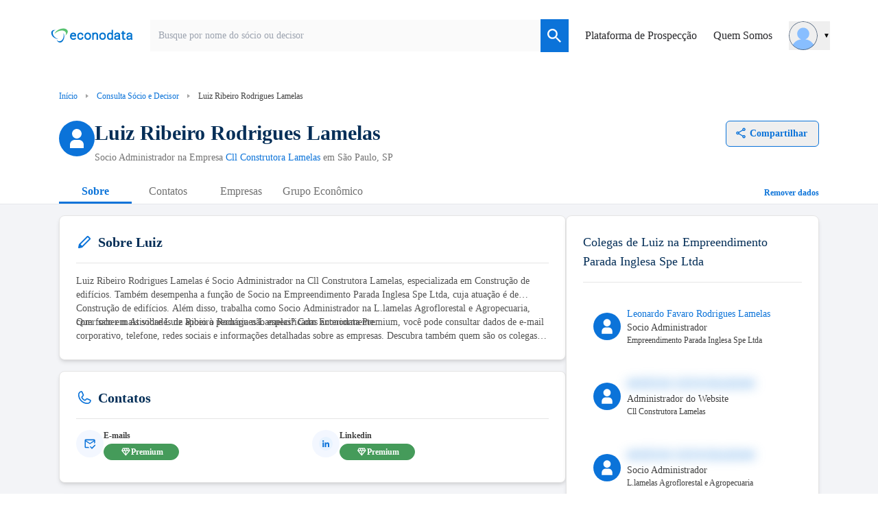

--- FILE ---
content_type: text/html;charset=utf-8
request_url: https://www.econodata.com.br/contato/luiz-ribeiro-rodrigues-lamelas-314a3fb41648e9464da08a894d053f96
body_size: 40082
content:
<!DOCTYPE html>
<html  lang="pt-BR">
<head><meta charset="utf-8">
<meta name="viewport" content="width=device-width, initial-scale=1">
<title>Luiz Ribeiro Rodrigues Lamelas - Econodata</title>
<style> @font-face { font-family: "Open Sans fallback"; src: local("Noto Sans"); size-adjust: 98.8924%; ascent-override: 108.0819%; descent-override: 29.625%; line-gap-override: 0%; } @font-face { font-family: "Open Sans fallback"; src: local("Arial"); size-adjust: 105.1479%; ascent-override: 101.6519%; descent-override: 27.8625%; line-gap-override: 0%; } @font-face { font-family: "Open Sans fallback"; src: local("Helvetica Neue"); size-adjust: 104.1667%; ascent-override: 102.6094%; descent-override: 28.125%; line-gap-override: 0%; } @font-face { font-family: "Open Sans fallback"; src: local("Roboto"); size-adjust: 105.3787%; ascent-override: 101.4292%; descent-override: 27.8015%; line-gap-override: 0%; } @font-face { font-family: "Open Sans fallback"; src: local("Segoe UI"); size-adjust: 105.7269%; ascent-override: 101.0952%; descent-override: 27.71%; line-gap-override: 0%; } @font-face { font-family: "Open Sans fallback"; src: local("Noto Sans"); size-adjust: 98.8924%; ascent-override: 108.0819%; descent-override: 29.625%; line-gap-override: 0%; } @font-face { font-family: "Open Sans fallback"; src: local("Arial"); size-adjust: 105.1479%; ascent-override: 101.6519%; descent-override: 27.8625%; line-gap-override: 0%; } @font-face { font-family: "Open Sans fallback"; src: local("Helvetica Neue"); size-adjust: 104.1667%; ascent-override: 102.6094%; descent-override: 28.125%; line-gap-override: 0%; } @font-face { font-family: "Open Sans fallback"; src: local("Roboto"); size-adjust: 105.3787%; ascent-override: 101.4292%; descent-override: 27.8015%; line-gap-override: 0%; } @font-face { font-family: "Open Sans fallback"; src: local("Segoe UI"); size-adjust: 105.7269%; ascent-override: 101.0952%; descent-override: 27.71%; line-gap-override: 0%; } </style>
<link rel="preload" href="/_nuxt_20260115230910708/OpenSans-Regular.0ffc6d3e.woff2" crossorigin as="font" type="font/woff2">
<link rel="preload" href="/_nuxt_20260115230910708/OpenSans-Bold.c139d083.woff2" crossorigin as="font" type="font/woff2">
<link rel="preload" as="image" href="/_ipx/fit_inside&s_160x48/logo_econodata.svg">
<link rel="canonical" href="https://www.econodata.com.br/contato/luiz-ribeiro-rodrigues-lamelas-314a3fb41648e9464da08a894d053f96">
<script type="text/javascript">
          window.googletag = window.googletag || {cmd: []};

          googletag.cmd.push(function() {
            if (window.location.search) {
              var queryString = window.location.search;
              var urlParams = new URLSearchParams(queryString);
              var utm_source = urlParams.get('utm_source');
              var utm_medium = urlParams.get('utm_medium');
              var utm_campaign = urlParams.get('utm_campaign');

              if (utm_source) {
                googletag.pubads().setTargeting('utm_source', [utm_source]);
              }

              if (utm_medium) {
                googletag.pubads().setTargeting('utm_medium', [utm_medium]);
              }

              if (utm_campaign) {
                googletag.pubads().setTargeting('utm_campaign', [utm_campaign]);
              }
            }
          });
        </script>
<meta property="og:title" content="Luiz Ribeiro Rodrigues Lamelas - Econodata">
<meta name="description" content="Consulte cargo e empresa de Luiz Ribeiro Rodrigues Lamelas, e-mail, telefone, LinkedIn, empresas em que é sócio e trabalha, histórico profissional, e mais.">
<meta property="og:description" content="Consulte cargo e empresa de Luiz Ribeiro Rodrigues Lamelas, e-mail, telefone, LinkedIn, empresas em que é sócio e trabalha, histórico profissional, e mais.">
<script type="application/ld+json">{"@context":"https://schema.org","@type":"BreadcrumbList","itemListElement":[{"@type":"ListItem","position":1,"name":"Início","item":"https://www.econodata.com.br/"},{"@type":"ListItem","position":2,"name":"Consulta Sócio e Decisor","item":"https://www.econodata.com.br/consulta-socio-decisor/"},{"@type":"ListItem","position":3,"name":"Luiz Ribeiro Rodrigues Lamelas"}]}</script>
<script type="application/ld+json">{"@context":"https://schema.org","@type":"FAQPage","mainEntity":[{"@type":"Question","name":"Em quais empresas Luiz Ribeiro Rodrigues Lamelas trabalha?","acceptedAnswer":{"@type":"Answer","text":"Luiz Ribeiro Rodrigues Lamelas trabalha para  Cll Construtora Lamelas,  Empreendimento Parada Inglesa Spe Ltda e  L.lamelas Agroflorestal e Agropecuaria."}},{"@type":"Question","name":"Qual o cargo de Luiz Ribeiro Rodrigues Lamelas na Cll Construtora Lamelas?","acceptedAnswer":{"@type":"Answer","text":"Luiz Ribeiro Rodrigues Lamelas é SOCIO ADMINISTRADOR na  Cll Construtora Lamelas."}},{"@type":"Question","name":"Qual o cargo de Luiz Ribeiro Rodrigues Lamelas na Empreendimento Parada Inglesa Spe Ltda?","acceptedAnswer":{"@type":"Answer","text":"Luiz Ribeiro Rodrigues Lamelas é SOCIO na  Empreendimento Parada Inglesa Spe Ltda."}},{"@type":"Question","name":"Qual o cargo de Luiz Ribeiro Rodrigues Lamelas na L.lamelas Agroflorestal e Agropecuaria?","acceptedAnswer":{"@type":"Answer","text":"Luiz Ribeiro Rodrigues Lamelas é SOCIO ADMINISTRADOR na  L.lamelas Agroflorestal e Agropecuaria."}},{"@type":"Question","name":"Em quais empresas Luiz Ribeiro Rodrigues Lamelas é sócio?","acceptedAnswer":{"@type":"Answer","text":"Luiz Ribeiro Rodrigues Lamelas é sócio nas empresas  Cll Construtora Lamelas ,  Empreendimento Parada Inglesa Spe Ltda  e  L.lamelas Agroflorestal e Agropecuaria ."}},{"@type":"Question","name":"Quem são os sócios de Luiz Ribeiro Rodrigues Lamelas?","acceptedAnswer":{"@type":"Answer","text":"Os sócios de Luiz Ribeiro Rodrigues Lamelas são: Carlos Augusto Rodrigues Lamelas na empresa  Cll Construtora Lamelas , Leonardo Favaro Rodrigues Lamelas na empresa  Empreendimento Parada Inglesa Spe Ltda , Luiz Fernando Rodrigues Lamelas e Carlos Augusto Rodrigues Lamelas na empresa  L.lamelas Agroflorestal e Agropecuaria ."}},{"@type":"Question","name":"Os dados desta página estão em conformidade com a Lei Geral de Proteção de Dados (LGPD)?","acceptedAnswer":{"@type":"Answer","text":"Os dados nesta página são disponibilizados conforme o Decreto nº 8.777/2016, podendo ser utilizados livremente pelos Poderes Públicos e pela sociedade. Segundo a LGPD (Lei nº 13.709/2018), não são considerados dados pessoais ou sensíveis, especialmente quando de origem pública, como os fornecidos pela Receita Federal. Assim, todas as práticas deste site estão em conformidade com a legislação de proteção de dados vigente no Brasil."}}]}</script>
<style>.buttons-container[data-v-9aaa9e17]{display:flex;overflow-x:auto}.button-default[data-v-9aaa9e17]:hover,.button-selected[data-v-9aaa9e17]:hover{background-color:#f0f0f0}.button-default[data-v-9aaa9e17]{background-color:transparent;border-color:transparent;border-radius:0;color:#707070;font:normal normal normal 16px/22px Open Sans;padding:4px 8px;text-align:center;white-space:nowrap}.button-selected[data-v-9aaa9e17]{border:none;border-bottom:3px solid #0b73d9;color:#0b73d9;font-weight:700}.button-label[data-v-9aaa9e17]{display:flex;justify-content:center;min-width:90px}</style>
<style>@keyframes ads-animacao-28c59df0{0%{height:0}to{height:280px}}.ad-container[data-v-28c59df0]{animation:1s ease-in 1s;animation-fill-mode:both;animation-name:ads-animacao-28c59df0;margin-bottom:20px}</style>
<style>.badge-ATIVA[data-v-91e45980]{background-color:#c6f4d1;border-radius:13px;color:#0d7627}.badge-INAPTA[data-v-91e45980]{background-color:#f7b3b3;border-radius:13px;color:#c82f2f}.badge-SUSPENSA[data-v-91e45980]{background-color:#ffe0aa;border-radius:13px;color:#ce8820}.badge-BAIXADA[data-v-91e45980]{background-color:#676767;border-radius:13px;color:#fff}.badge-NULA[data-v-91e45980]{background-color:#dadada;border-radius:13px;color:#707070}.badge[data-v-91e45980]{cursor:default;font-size:12px;font-weight:700;line-height:17px;padding:4px 8px;text-align:center}</style>
<style>.collapse-icons[data-v-8fa4fa0a]{background-repeat:no-repeat;background-size:contain;filter:brightness(2) saturate(100%) invert(100%) sepia(100%) saturate(0) hue-rotate(331deg) brightness(111%) contrast(100%);margin:auto 8px;min-height:16px;min-width:16px}.not-collapsed.collapse-icons[data-v-8fa4fa0a]{background-image:url(/_nuxt_20260115230910708/chevron-bottom.db0f42b2.svg)}.collapsed.collapse-icons[data-v-8fa4fa0a]{background-image:url(/_nuxt_20260115230910708/chevron-top.15197843.svg)}.limite-linhas-texto[data-v-8fa4fa0a]{display:-webkit-box;-webkit-box-orient:vertical;overflow:hidden;-webkit-line-clamp:2;text-overflow:ellipsis}.hover-white[data-v-8fa4fa0a]:hover{color:#fff;filter:brightness(0) saturate(100%) invert(93%) sepia(93%) saturate(28%) hue-rotate(27deg) brightness(104%) contrast(111%)}</style>
<style>.limite-linhas-texto[data-v-c63cb12d]{display:-webkit-box;-webkit-box-orient:vertical;overflow:hidden;-webkit-line-clamp:2;text-overflow:ellipsis}</style>
<style>.footer[data-v-9faaecaf]{background-color:#fff}.chamada-redes-sociais[data-v-9faaecaf]{color:#707070;margin-top:16px;text-align:left}.title-section[data-v-9faaecaf]{color:#002e66;letter-spacing:.08px;margin-bottom:15px;text-align:left}.links-footer[data-v-9faaecaf]{color:#6f6f6f;letter-spacing:0;margin-bottom:8px;text-align:left}.links-footer[data-v-9faaecaf]:hover{color:#707070;letter-spacing:0;text-align:left;text-decoration:underline}.separador-footer[data-v-9faaecaf]{border-top:1px solid #dcdcdc}.copyright-footer[data-v-9faaecaf]{color:#6f6f6f;letter-spacing:0;margin-bottom:8px;text-align:left}</style>
<style>ol[data-v-95acd4c6]{list-style:none}</style>
<style>.copy-icon[data-v-5f9115b0]{margin-right:4px}.alert-text[data-v-5f9115b0]{border-style:solid;border-width:1px;margin:18px 0 0;padding:16px 8px;text-align:center;--tw-border-opacity:1;background-color:rgb(243 247 255/var(--tw-bg-opacity,1));border-color:rgb(157 199 240/var(--tw-border-opacity,1));color:rgb(11 115 217/var(--tw-text-opacity,1));font:normal normal normal 14px/19px Open Sans}.alert-text[data-v-5f9115b0],.info-icon[data-v-5f9115b0]{--tw-bg-opacity:1;--tw-text-opacity:1}.info-icon[data-v-5f9115b0]{background-color:rgb(11 115 217/var(--tw-bg-opacity,1));border-radius:50%;color:rgb(255 255 255/var(--tw-text-opacity,1));font-size:10px;font-weight:900;margin-right:4px;padding:0 5px}</style>
<style>.filter-green[data-v-c736e9d1]{filter:invert(36%) sepia(78%) saturate(438%) hue-rotate(85deg) brightness(92%) contrast(92%)}</style>
<style>.filter-green[data-v-b7b74c3f]{filter:invert(36%) sepia(78%) saturate(438%) hue-rotate(85deg) brightness(92%) contrast(92%)}.storylane-embed[data-v-b7b74c3f]{margin-left:-20%;width:140%}</style>
<style>[data-v-9b42c1fa] .storylane-embed{margin-left:0!important;max-width:1200px;width:100%!important}</style>
<style>.filter-green[data-v-28b7fdf9]{filter:invert(36%) sepia(78%) saturate(438%) hue-rotate(85deg) brightness(92%) contrast(92%)}.storylane-embed[data-v-28b7fdf9]{margin-left:-20%;width:140%}</style>
<style>@font-face{font-display:swap;font-family:Open Sans;font-style:normal;font-weight:400;src:url(/_nuxt_20260115230910708/OpenSans-Regular.0ffc6d3e.woff2) format("woff2")}@font-face{font-display:swap;font-family:Open Sans;font-style:normal;font-weight:700;src:url(/_nuxt_20260115230910708/OpenSans-Bold.c139d083.woff2) format("woff2")}*,:after,:before{--tw-border-spacing-x:0;--tw-border-spacing-y:0;--tw-translate-x:0;--tw-translate-y:0;--tw-rotate:0;--tw-skew-x:0;--tw-skew-y:0;--tw-scale-x:1;--tw-scale-y:1;--tw-pan-x: ;--tw-pan-y: ;--tw-pinch-zoom: ;--tw-scroll-snap-strictness:proximity;--tw-gradient-from-position: ;--tw-gradient-via-position: ;--tw-gradient-to-position: ;--tw-ordinal: ;--tw-slashed-zero: ;--tw-numeric-figure: ;--tw-numeric-spacing: ;--tw-numeric-fraction: ;--tw-ring-inset: ;--tw-ring-offset-width:0px;--tw-ring-offset-color:#fff;--tw-ring-color:rgba(59,130,246,.5);--tw-ring-offset-shadow:0 0 #0000;--tw-ring-shadow:0 0 #0000;--tw-shadow:0 0 #0000;--tw-shadow-colored:0 0 #0000;--tw-blur: ;--tw-brightness: ;--tw-contrast: ;--tw-grayscale: ;--tw-hue-rotate: ;--tw-invert: ;--tw-saturate: ;--tw-sepia: ;--tw-drop-shadow: ;--tw-backdrop-blur: ;--tw-backdrop-brightness: ;--tw-backdrop-contrast: ;--tw-backdrop-grayscale: ;--tw-backdrop-hue-rotate: ;--tw-backdrop-invert: ;--tw-backdrop-opacity: ;--tw-backdrop-saturate: ;--tw-backdrop-sepia: ;--tw-contain-size: ;--tw-contain-layout: ;--tw-contain-paint: ;--tw-contain-style: }::backdrop{--tw-border-spacing-x:0;--tw-border-spacing-y:0;--tw-translate-x:0;--tw-translate-y:0;--tw-rotate:0;--tw-skew-x:0;--tw-skew-y:0;--tw-scale-x:1;--tw-scale-y:1;--tw-pan-x: ;--tw-pan-y: ;--tw-pinch-zoom: ;--tw-scroll-snap-strictness:proximity;--tw-gradient-from-position: ;--tw-gradient-via-position: ;--tw-gradient-to-position: ;--tw-ordinal: ;--tw-slashed-zero: ;--tw-numeric-figure: ;--tw-numeric-spacing: ;--tw-numeric-fraction: ;--tw-ring-inset: ;--tw-ring-offset-width:0px;--tw-ring-offset-color:#fff;--tw-ring-color:rgba(59,130,246,.5);--tw-ring-offset-shadow:0 0 #0000;--tw-ring-shadow:0 0 #0000;--tw-shadow:0 0 #0000;--tw-shadow-colored:0 0 #0000;--tw-blur: ;--tw-brightness: ;--tw-contrast: ;--tw-grayscale: ;--tw-hue-rotate: ;--tw-invert: ;--tw-saturate: ;--tw-sepia: ;--tw-drop-shadow: ;--tw-backdrop-blur: ;--tw-backdrop-brightness: ;--tw-backdrop-contrast: ;--tw-backdrop-grayscale: ;--tw-backdrop-hue-rotate: ;--tw-backdrop-invert: ;--tw-backdrop-opacity: ;--tw-backdrop-saturate: ;--tw-backdrop-sepia: ;--tw-contain-size: ;--tw-contain-layout: ;--tw-contain-paint: ;--tw-contain-style: }

/*! tailwindcss v3.4.17 | MIT License | https://tailwindcss.com*/*,:after,:before{border:0 solid #e5e7eb;box-sizing:border-box}:after,:before{--tw-content:""}:host,html{line-height:1.5;-webkit-text-size-adjust:100%;font-family:ui-sans-serif,system-ui,sans-serif,Apple Color Emoji,Segoe UI Emoji,Segoe UI Symbol,Noto Color Emoji;font-feature-settings:normal;font-variation-settings:normal;-moz-tab-size:4;-o-tab-size:4;tab-size:4;-webkit-tap-highlight-color:transparent}body{line-height:inherit;margin:0}hr{border-top-width:1px;color:inherit;height:0}abbr:where([title]){-webkit-text-decoration:underline dotted;text-decoration:underline dotted}h1,h2,h3,h4,h5,h6{font-size:inherit;font-weight:inherit}a{color:inherit;text-decoration:inherit}b,strong{font-weight:bolder}code,kbd,pre,samp{font-family:ui-monospace,SFMono-Regular,Menlo,Monaco,Consolas,Liberation Mono,Courier New,monospace;font-feature-settings:normal;font-size:1em;font-variation-settings:normal}small{font-size:80%}sub,sup{font-size:75%;line-height:0;position:relative;vertical-align:baseline}sub{bottom:-.25em}sup{top:-.5em}table{border-collapse:collapse;border-color:inherit;text-indent:0}button,input,optgroup,select,textarea{color:inherit;font-family:inherit;font-feature-settings:inherit;font-size:100%;font-variation-settings:inherit;font-weight:inherit;letter-spacing:inherit;line-height:inherit;margin:0;padding:0}button,select{text-transform:none}button,input:where([type=button]),input:where([type=reset]),input:where([type=submit]){-webkit-appearance:button;background-color:transparent;background-image:none}:-moz-focusring{outline:auto}:-moz-ui-invalid{box-shadow:none}progress{vertical-align:baseline}::-webkit-inner-spin-button,::-webkit-outer-spin-button{height:auto}[type=search]{-webkit-appearance:textfield;outline-offset:-2px}::-webkit-search-decoration{-webkit-appearance:none}::-webkit-file-upload-button{-webkit-appearance:button;font:inherit}summary{display:list-item}blockquote,dd,dl,figure,h1,h2,h3,h4,h5,h6,hr,p,pre{margin:0}fieldset{margin:0}fieldset,legend{padding:0}menu,ol,ul{list-style:none;margin:0;padding:0}dialog{padding:0}textarea{resize:vertical}input::-moz-placeholder,textarea::-moz-placeholder{color:#9ca3af;opacity:1}input::placeholder,textarea::placeholder{color:#9ca3af;opacity:1}[role=button],button{cursor:pointer}:disabled{cursor:default}audio,canvas,embed,iframe,img,object,svg,video{display:block;vertical-align:middle}img,video{height:auto;max-width:100%}[hidden]:where(:not([hidden=until-found])){display:none}.container{width:100%}@media (min-width:246px){.container{max-width:246px}}@media (min-width:640px){.container{max-width:640px}}@media (min-width:768px){.container{max-width:768px}}@media (min-width:1024px){.container{max-width:1024px}}@media (min-width:1280px){.container{max-width:1280px}}@media (min-width:1536px){.container{max-width:1536px}}@media (min-width:1792px){.container{max-width:1792px}}.container{max-width:100%}@media (min-width:640px){.container{max-width:540px}}@media (min-width:768px){.container{max-width:720px}}@media (min-width:1024px){.container{max-width:960px}}@media (min-width:1280px){.container{max-width:1140px}}.sr-only{height:1px;margin:-1px;overflow:hidden;padding:0;position:absolute;width:1px;clip:rect(0,0,0,0);border-width:0;white-space:nowrap}.pointer-events-none{pointer-events:none}.\!pointer-events-auto{pointer-events:auto!important}.visible{visibility:visible}.invisible{visibility:hidden}.collapse{visibility:collapse}.fixed{position:fixed}.\!absolute{position:absolute!important}.absolute{position:absolute}.relative{position:relative}.\!sticky{position:sticky!important}.sticky{position:sticky}.inset-0{inset:0}.inset-x-0{left:0;right:0}.inset-y-0{bottom:0;top:0}.\!top-3{top:.75rem!important}.-bottom-20{bottom:-5rem}.-right-2{right:-.5rem}.-right-20{right:-5rem}.-right-40{right:-10rem}.-top-4{top:-1rem}.bottom-0{bottom:0}.bottom-16{bottom:4rem}.bottom-28{bottom:7rem}.bottom-32{bottom:8rem}.bottom-5{bottom:1.25rem}.bottom-\[1px\]{bottom:1px}.end-0{inset-inline-end:0}.left-0{left:0}.left-1\/2{left:50%}.left-\[-150px\]{left:-150px}.left-\[-5vw\]{left:-5vw}.left-full{left:100%}.right-0{right:0}.right-1{right:.25rem}.right-1\.5{right:.375rem}.right-1\/4{right:25%}.right-2{right:.5rem}.right-3{right:.75rem}.right-5{right:1.25rem}.right-\[-5vw\]{right:-5vw}.right-\[0\%\]{right:0}.top-0{top:0}.top-1{top:.25rem}.top-1\.5{top:.375rem}.top-11{top:2.75rem}.top-2{top:.5rem}.top-20{top:5rem}.top-3{top:.75rem}.top-4{top:1rem}.top-9{top:2.25rem}.top-\[-2\.5rem\]{top:-2.5rem}.top-\[-5rem\]{top:-5rem}.top-\[25\%\]{top:25%}.top-\[35\%\]{top:35%}.top-\[37px\]{top:37px}.top-\[40\%\]{top:40%}.top-\[64\.2px\]{top:64.2px}.-z-10{z-index:-10}.z-10{z-index:10}.z-20{z-index:20}.z-40{z-index:40}.z-50{z-index:50}.z-\[1040\]{z-index:1040}.z-\[1050\]{z-index:1050}.order-1{order:1}.order-2{order:2}.order-3{order:3}.order-first{order:-9999}.order-last{order:9999}.col-span-1{grid-column:span 1/span 1}.col-span-10{grid-column:span 10/span 10}.col-span-11{grid-column:span 11/span 11}.col-span-12{grid-column:span 12/span 12}.col-span-2{grid-column:span 2/span 2}.col-span-4{grid-column:span 4/span 4}.col-span-5{grid-column:span 5/span 5}.col-span-6{grid-column:span 6/span 6}.col-start-2{grid-column-start:2}.\!-m-px{margin:-1px!important}.-m-1{margin:-.25rem}.m-0\.5{margin:.125rem}.m-1{margin:.25rem}.m-3{margin:.75rem}.m-4{margin:1rem}.m-auto{margin:auto}.\!mx-1{margin-left:.25rem!important;margin-right:.25rem!important}.mx-0{margin-left:0;margin-right:0}.mx-1{margin-left:.25rem;margin-right:.25rem}.mx-2{margin-left:.5rem;margin-right:.5rem}.mx-3{margin-left:.75rem;margin-right:.75rem}.mx-4{margin-left:1rem;margin-right:1rem}.mx-5{margin-left:1.25rem;margin-right:1.25rem}.mx-6{margin-left:1.5rem;margin-right:1.5rem}.mx-auto{margin-left:auto;margin-right:auto}.my-0{margin-bottom:0;margin-top:0}.my-1{margin-bottom:.25rem;margin-top:.25rem}.my-12{margin-bottom:3rem;margin-top:3rem}.my-14{margin-bottom:3.5rem;margin-top:3.5rem}.my-16{margin-bottom:4rem;margin-top:4rem}.my-2{margin-bottom:.5rem;margin-top:.5rem}.my-20{margin-bottom:5rem;margin-top:5rem}.my-24{margin-bottom:6rem;margin-top:6rem}.my-3{margin-bottom:.75rem;margin-top:.75rem}.my-4{margin-bottom:1rem;margin-top:1rem}.my-5{margin-bottom:1.25rem;margin-top:1.25rem}.my-6{margin-bottom:1.5rem;margin-top:1.5rem}.my-8{margin-bottom:2rem;margin-top:2rem}.my-\[10px\]{margin-bottom:10px;margin-top:10px}.my-auto{margin-bottom:auto;margin-top:auto}.\!-ml-2{margin-left:-.5rem!important}.-mb-3\.5{margin-bottom:-.875rem}.-ml-1{margin-left:-.25rem}.-ml-\[8px\]{margin-left:-8px}.-mr-2{margin-right:-.5rem}.-mr-4{margin-right:-1rem}.-mt-12{margin-top:-3rem}.-mt-14{margin-top:-3.5rem}.-mt-2{margin-top:-.5rem}.-mt-4{margin-top:-1rem}.mb-0{margin-bottom:0}.mb-1{margin-bottom:.25rem}.mb-1\.5{margin-bottom:.375rem}.mb-10{margin-bottom:2.5rem}.mb-12{margin-bottom:3rem}.mb-14{margin-bottom:3.5rem}.mb-16{margin-bottom:4rem}.mb-2{margin-bottom:.5rem}.mb-2\.5{margin-bottom:.625rem}.mb-20{margin-bottom:5rem}.mb-28{margin-bottom:7rem}.mb-3{margin-bottom:.75rem}.mb-4{margin-bottom:1rem}.mb-5{margin-bottom:1.25rem}.mb-6{margin-bottom:1.5rem}.mb-7{margin-bottom:1.75rem}.mb-8{margin-bottom:2rem}.ml-0{margin-left:0}.ml-1{margin-left:.25rem}.ml-1\.5{margin-left:.375rem}.ml-10{margin-left:2.5rem}.ml-11{margin-left:2.75rem}.ml-2{margin-left:.5rem}.ml-3{margin-left:.75rem}.ml-4{margin-left:1rem}.ml-5{margin-left:1.25rem}.ml-6{margin-left:1.5rem}.ml-8{margin-left:2rem}.ml-auto{margin-left:auto}.mr-1{margin-right:.25rem}.mr-1\.5{margin-right:.375rem}.mr-2{margin-right:.5rem}.mr-3{margin-right:.75rem}.mr-4{margin-right:1rem}.mr-5{margin-right:1.25rem}.mr-6{margin-right:1.5rem}.mr-8{margin-right:2rem}.mr-9{margin-right:2.25rem}.mr-\[-36px\]{margin-right:-36px}.mr-\[10px\]{margin-right:10px}.mr-auto{margin-right:auto}.ms-1{margin-inline-start:.25rem}.ms-2{margin-inline-start:.5rem}.mt-0\.5{margin-top:.125rem}.mt-1{margin-top:.25rem}.mt-10{margin-top:2.5rem}.mt-12{margin-top:3rem}.mt-14{margin-top:3.5rem}.mt-16{margin-top:4rem}.mt-2{margin-top:.5rem}.mt-2\.5{margin-top:.625rem}.mt-20{margin-top:5rem}.mt-24{margin-top:6rem}.mt-3{margin-top:.75rem}.mt-3\.5{margin-top:.875rem}.mt-4{margin-top:1rem}.mt-5{margin-top:1.25rem}.mt-6{margin-top:1.5rem}.mt-7{margin-top:1.75rem}.mt-8{margin-top:2rem}.mt-9{margin-top:2.25rem}.mt-\[10px\]{margin-top:10px}.mt-\[55px\]{margin-top:55px}.mt-auto{margin-top:auto}.box-border{box-sizing:border-box}.line-clamp-1{-webkit-line-clamp:1}.line-clamp-1,.line-clamp-2{display:-webkit-box;overflow:hidden;-webkit-box-orient:vertical}.line-clamp-2{-webkit-line-clamp:2}.block{display:block}.inline-block{display:inline-block}.inline{display:inline}.\!flex{display:flex!important}.flex{display:flex}.inline-flex{display:inline-flex}.table{display:table}.grid{display:grid}.contents{display:contents}.\!hidden{display:none!important}.hidden{display:none}.aspect-video{aspect-ratio:16/9}.size-5{height:1.25rem;width:1.25rem}.size-6{height:1.5rem;width:1.5rem}.size-\[18px\]{height:18px;width:18px}.\!h-4{height:1rem!important}.\!h-5{height:1.25rem!important}.\!h-6{height:1.5rem!important}.\!h-\[124px\]{height:124px!important}.\!h-\[250px\]{height:250px!important}.\!h-px{height:1px!important}.h-0{height:0}.h-1{height:.25rem}.h-1\/3{height:33.333333%}.h-10{height:2.5rem}.h-11{height:2.75rem}.h-12{height:3rem}.h-14{height:3.5rem}.h-16{height:4rem}.h-2{height:.5rem}.h-20{height:5rem}.h-24{height:6rem}.h-3{height:.75rem}.h-32{height:8rem}.h-4{height:1rem}.h-4\.5{height:1.125rem}.h-40{height:10rem}.h-48{height:12rem}.h-5{height:1.25rem}.h-5\/6{height:83.333333%}.h-56{height:14rem}.h-6{height:1.5rem}.h-60{height:15rem}.h-64{height:16rem}.h-7{height:1.75rem}.h-72{height:18rem}.h-8{height:2rem}.h-80{height:20rem}.h-9{height:2.25rem}.h-\[100px\]{height:100px}.h-\[100vh\]{height:100vh}.h-\[155px\]{height:155px}.h-\[16px\]{height:16px}.h-\[180px\]{height:180px}.h-\[1px\]{height:1px}.h-\[20px\]{height:20px}.h-\[250px\]{height:250px}.h-\[32px\]{height:32px}.h-\[34px\]{height:34px}.h-\[356px\]{height:356px}.h-\[38px\]{height:38px}.h-\[40px\]{height:40px}.h-\[42px\]{height:42px}.h-\[4px\]{height:4px}.h-\[50px\]{height:50px}.h-\[530px\]{height:530px}.h-\[5px\]{height:5px}.h-\[64px\]{height:64px}.h-\[650px\]{height:650px}.h-\[70px\]{height:70px}.h-\[71px\]{height:71px}.h-\[75vh\]{height:75vh}.h-\[8px\]{height:8px}.h-\[calc\(100dvh-64px\)\]{height:calc(100dvh - 64px)}.h-\[fit\]{height:fit}.h-auto{height:auto}.h-fit{height:-moz-fit-content;height:fit-content}.h-full{height:100%}.h-min{height:-moz-min-content;height:min-content}.h-px{height:1px}.max-h-11{max-height:2.75rem}.max-h-40{max-height:10rem}.max-h-44{max-height:11rem}.max-h-48{max-height:12rem}.max-h-52{max-height:13rem}.max-h-72{max-height:18rem}.max-h-\[42px\]{max-height:42px}.max-h-\[650px\]{max-height:650px}.\!min-h-10{min-height:2.5rem!important}.\!min-h-7{min-height:1.75rem!important}.\!min-h-8{min-height:2rem!important}.\!min-h-\[48px\]{min-height:48px!important}.min-h-0{min-height:0}.min-h-10{min-height:2.5rem}.min-h-28{min-height:7rem}.min-h-5{min-height:1.25rem}.min-h-9{min-height:2.25rem}.min-h-\[106px\]{min-height:106px}.min-h-\[220px\]{min-height:220px}.min-h-\[250px\]{min-height:250px}.min-h-\[356px\]{min-height:356px}.min-h-\[600px\]{min-height:600px}.min-h-\[76px\]{min-height:76px}.min-h-\[90px\]{min-height:90px}.min-h-screen{min-height:100vh}.\!w-4{width:1rem!important}.\!w-5{width:1.25rem!important}.\!w-6{width:1.5rem!important}.\!w-fit{width:-moz-fit-content!important;width:fit-content!important}.\!w-full{width:100%!important}.\!w-px{width:1px!important}.w-1{width:.25rem}.w-1\/2{width:50%}.w-1\/3{width:33.333333%}.w-1\/5{width:20%}.w-10{width:2.5rem}.w-10\/12{width:83.333333%}.w-11{width:2.75rem}.w-11\/12{width:91.666667%}.w-12{width:3rem}.w-14{width:3.5rem}.w-16{width:4rem}.w-2{width:.5rem}.w-2\/3{width:66.666667%}.w-20{width:5rem}.w-24{width:6rem}.w-28{width:7rem}.w-3\/4{width:75%}.w-3\/5{width:60%}.w-32{width:8rem}.w-36{width:9rem}.w-4{width:1rem}.w-4\/5{width:80%}.w-40{width:10rem}.w-44{width:11rem}.w-5{width:1.25rem}.w-5\/12{width:41.666667%}.w-52{width:13rem}.w-56{width:14rem}.w-6{width:1.5rem}.w-6\/12{width:50%}.w-64{width:16rem}.w-7{width:1.75rem}.w-7\/12{width:58.333333%}.w-72{width:18rem}.w-8{width:2rem}.w-80{width:20rem}.w-88{width:22rem}.w-9{width:2.25rem}.w-\[103px\]{width:103px}.w-\[130px\]{width:130px}.w-\[15\%\]{width:15%}.w-\[160px\]{width:160px}.w-\[16px\]{width:16px}.w-\[1px\]{width:1px}.w-\[20px\]{width:20px}.w-\[25\%\]{width:25%}.w-\[250px\]{width:250px}.w-\[268px\]{width:268px}.w-\[272px\]{width:272px}.w-\[34px\]{width:34px}.w-\[35\%\]{width:35%}.w-\[360px\]{width:360px}.w-\[375px\]{width:375px}.w-\[38px\]{width:38px}.w-\[40px\]{width:40px}.w-\[448px\]{width:448px}.w-\[4px\]{width:4px}.w-\[50\%\]{width:50%}.w-\[56px\]{width:56px}.w-\[5vw\]{width:5vw}.w-\[65\%\]{width:65%}.w-\[65px\]{width:65px}.w-\[75px\]{width:75px}.w-\[8\%\]{width:8%}.w-\[8px\]{width:8px}.w-\[90\%\]{width:90%}.w-\[90vw\]{width:90vw}.w-\[917px\]{width:917px}.w-\[92\%\]{width:92%}.w-auto{width:auto}.w-fit{width:-moz-fit-content;width:fit-content}.w-full{width:100%}.w-max{width:-moz-max-content;width:max-content}.w-screen{width:100vw}.\!min-w-7{min-width:1.75rem!important}.\!min-w-8{min-width:2rem!important}.\!min-w-\[28rem\]{min-width:28rem!important}.\!min-w-\[35px\]{min-width:35px!important}.\!min-w-\[48px\]{min-width:48px!important}.min-w-0{min-width:0}.min-w-10{min-width:2.5rem}.min-w-12{min-width:3rem}.min-w-16{min-width:4rem}.min-w-250{min-width:250px}.min-w-32{min-width:8rem}.min-w-4{min-width:1rem}.min-w-72{min-width:18rem}.min-w-8{min-width:2rem}.min-w-\[110px\]{min-width:110px}.min-w-\[138px\]{min-width:138px}.min-w-\[150px\]{min-width:150px}.min-w-\[16px\]{min-width:16px}.min-w-\[18px\]{min-width:18px}.min-w-\[190px\]{min-width:190px}.min-w-\[200px\]{min-width:200px}.min-w-\[20px\]{min-width:20px}.min-w-\[350px\]{min-width:350px}.min-w-\[400px\]{min-width:400px}.min-w-\[40px\]{min-width:40px}.min-w-\[48px\]{min-width:48px}.min-w-\[600px\]{min-width:600px}.min-w-\[65px\]{min-width:65px}.min-w-\[75px\]{min-width:75px}.min-w-\[85px\]{min-width:85px}.min-w-\[90px\]{min-width:90px}.min-w-fit{min-width:-moz-fit-content;min-width:fit-content}.min-w-full{min-width:100%}.min-w-max{min-width:-moz-max-content;min-width:max-content}.max-w-11{max-width:2.75rem}.max-w-2{max-width:.5rem}.max-w-2\.5xs{max-width:14rem}.max-w-200{max-width:200px}.max-w-2xl{max-width:42rem}.max-w-3xl{max-width:48rem}.max-w-4xl{max-width:56rem}.max-w-5xl{max-width:64rem}.max-w-6xl{max-width:72rem}.max-w-7xl{max-width:80rem}.max-w-80{max-width:20rem}.max-w-96{max-width:24rem}.max-w-\[100\%\]{max-width:100%}.max-w-\[100vw\]{max-width:100vw}.max-w-\[144px\]{max-width:144px}.max-w-\[200px\]{max-width:200px}.max-w-\[225px\]{max-width:225px}.max-w-\[284px\]{max-width:284px}.max-w-\[300px\]{max-width:300px}.max-w-\[305px\]{max-width:305px}.max-w-\[335px\]{max-width:335px}.max-w-\[35rem\]{max-width:35rem}.max-w-\[490px\]{max-width:490px}.max-w-\[500px\]{max-width:500px}.max-w-\[550px\]{max-width:550px}.max-w-\[554px\]{max-width:554px}.max-w-\[864px\]{max-width:864px}.max-w-fit{max-width:-moz-fit-content;max-width:fit-content}.max-w-full{max-width:100%}.max-w-lg{max-width:32rem}.max-w-md{max-width:28rem}.max-w-sm{max-width:24rem}.max-w-xl{max-width:36rem}.max-w-xs{max-width:20rem}.flex-1{flex:1 1 0%}.flex-none{flex:none}.flex-shrink{flex-shrink:1}.flex-shrink-0,.shrink-0{flex-shrink:0}.grow{flex-grow:1}.grow-0{flex-grow:0}.-translate-x-1\/2{--tw-translate-x:-50%}.-translate-x-1\/2,.-translate-x-4{transform:translate(var(--tw-translate-x),var(--tw-translate-y)) rotate(var(--tw-rotate)) skewX(var(--tw-skew-x)) skewY(var(--tw-skew-y)) scaleX(var(--tw-scale-x)) scaleY(var(--tw-scale-y))}.-translate-x-4{--tw-translate-x:-1rem}.-translate-x-6{--tw-translate-x:-1.5rem}.-translate-x-6,.-translate-y-4{transform:translate(var(--tw-translate-x),var(--tw-translate-y)) rotate(var(--tw-rotate)) skewX(var(--tw-skew-x)) skewY(var(--tw-skew-y)) scaleX(var(--tw-scale-x)) scaleY(var(--tw-scale-y))}.-translate-y-4{--tw-translate-y:-1rem}.-translate-y-7{--tw-translate-y:-1.75rem}.-rotate-45,.-translate-y-7{transform:translate(var(--tw-translate-x),var(--tw-translate-y)) rotate(var(--tw-rotate)) skewX(var(--tw-skew-x)) skewY(var(--tw-skew-y)) scaleX(var(--tw-scale-x)) scaleY(var(--tw-scale-y))}.-rotate-45{--tw-rotate:-45deg}.rotate-45{--tw-rotate:45deg}.rotate-45,.rotate-90{transform:translate(var(--tw-translate-x),var(--tw-translate-y)) rotate(var(--tw-rotate)) skewX(var(--tw-skew-x)) skewY(var(--tw-skew-y)) scaleX(var(--tw-scale-x)) scaleY(var(--tw-scale-y))}.rotate-90{--tw-rotate:90deg}.scale-100{--tw-scale-x:1;--tw-scale-y:1;transform:translate(var(--tw-translate-x),var(--tw-translate-y)) rotate(var(--tw-rotate)) skewX(var(--tw-skew-x)) skewY(var(--tw-skew-y)) scaleX(var(--tw-scale-x)) scaleY(var(--tw-scale-y))}.-scale-x-100,.scale-x-\[-1\]{--tw-scale-x:-1}.-scale-x-100,.scale-x-\[-1\],.transform{transform:translate(var(--tw-translate-x),var(--tw-translate-y)) rotate(var(--tw-rotate)) skewX(var(--tw-skew-x)) skewY(var(--tw-skew-y)) scaleX(var(--tw-scale-x)) scaleY(var(--tw-scale-y))}@keyframes bounce{0%,to{animation-timing-function:cubic-bezier(.8,0,1,1);transform:translateY(-25%)}50%{animation-timing-function:cubic-bezier(0,0,.2,1);transform:none}}.animate-bounce{animation:bounce 1s infinite}@keyframes pulse{50%{opacity:.5}}.animate-pulse{animation:pulse 2s cubic-bezier(.4,0,.6,1) infinite}@keyframes spin{to{transform:rotate(1turn)}}.animate-spin{animation:spin 1s linear infinite}.\!cursor-default{cursor:default!important}.\!cursor-pointer{cursor:pointer!important}.cursor-default{cursor:default}.cursor-not-allowed{cursor:not-allowed}.cursor-pointer{cursor:pointer}.cursor-text{cursor:text}.select-none{-webkit-user-select:none;-moz-user-select:none;user-select:none}.resize{resize:both}.scroll-mt-28{scroll-margin-top:7rem}.scroll-mt-36{scroll-margin-top:9rem}.scroll-mt-56{scroll-margin-top:14rem}.scroll-mt-\[250px\]{scroll-margin-top:250px}.list-inside{list-style-position:inside}.list-decimal{list-style-type:decimal}.list-disc{list-style-type:disc}.appearance-none{-webkit-appearance:none;-moz-appearance:none;appearance:none}.auto-cols-min{grid-auto-columns:min-content}.grid-flow-row{grid-auto-flow:row}.grid-flow-col{grid-auto-flow:column}.grid-cols-1{grid-template-columns:repeat(1,minmax(0,1fr))}.grid-cols-12{grid-template-columns:repeat(12,minmax(0,1fr))}.grid-cols-2{grid-template-columns:repeat(2,minmax(0,1fr))}.grid-cols-4{grid-template-columns:repeat(4,minmax(0,1fr))}.\!flex-row{flex-direction:row!important}.flex-row{flex-direction:row}.flex-col{flex-direction:column}.flex-col-reverse{flex-direction:column-reverse}.flex-wrap{flex-wrap:wrap}.flex-nowrap{flex-wrap:nowrap}.place-items-center{place-items:center}.content-center{align-content:center}.\!items-start{align-items:flex-start!important}.items-start{align-items:flex-start}.items-end{align-items:flex-end}.items-center{align-items:center}.items-baseline{align-items:baseline}.items-stretch{align-items:stretch}.justify-start{justify-content:flex-start}.justify-end{justify-content:flex-end}.justify-center{justify-content:center}.justify-between{justify-content:space-between}.justify-around{justify-content:space-around}.gap-0\.5{gap:.125rem}.gap-1{gap:.25rem}.gap-12{gap:3rem}.gap-14{gap:3.5rem}.gap-2{gap:.5rem}.gap-2\.5{gap:.625rem}.gap-3{gap:.75rem}.gap-4{gap:1rem}.gap-5{gap:1.25rem}.gap-6{gap:1.5rem}.gap-7{gap:1.75rem}.gap-8{gap:2rem}.gap-\[10px\]{gap:10px}.gap-\[30px\]{gap:30px}.gap-\[5px\]{gap:5px}.gap-\[6px\]{gap:6px}.gap-x-1{-moz-column-gap:.25rem;column-gap:.25rem}.gap-x-12{-moz-column-gap:3rem;column-gap:3rem}.gap-x-16{-moz-column-gap:4rem;column-gap:4rem}.gap-x-3{-moz-column-gap:.75rem;column-gap:.75rem}.gap-x-4{-moz-column-gap:1rem;column-gap:1rem}.gap-x-8{-moz-column-gap:2rem;column-gap:2rem}.gap-y-1{row-gap:.25rem}.gap-y-10{row-gap:2.5rem}.gap-y-12{row-gap:3rem}.gap-y-2\.5{row-gap:.625rem}.gap-y-24{row-gap:6rem}.gap-y-4{row-gap:1rem}.gap-y-5{row-gap:1.25rem}.gap-y-6{row-gap:1.5rem}.gap-y-8{row-gap:2rem}.space-x-2>:not([hidden])~:not([hidden]){--tw-space-x-reverse:0;margin-left:calc(.5rem*(1 - var(--tw-space-x-reverse)));margin-right:calc(.5rem*var(--tw-space-x-reverse))}.space-x-3>:not([hidden])~:not([hidden]){--tw-space-x-reverse:0;margin-left:calc(.75rem*(1 - var(--tw-space-x-reverse)));margin-right:calc(.75rem*var(--tw-space-x-reverse))}.space-y-2>:not([hidden])~:not([hidden]){--tw-space-y-reverse:0;margin-bottom:calc(.5rem*var(--tw-space-y-reverse));margin-top:calc(.5rem*(1 - var(--tw-space-y-reverse)))}.space-y-4>:not([hidden])~:not([hidden]){--tw-space-y-reverse:0;margin-bottom:calc(1rem*var(--tw-space-y-reverse));margin-top:calc(1rem*(1 - var(--tw-space-y-reverse)))}.space-y-5>:not([hidden])~:not([hidden]){--tw-space-y-reverse:0;margin-bottom:calc(1.25rem*var(--tw-space-y-reverse));margin-top:calc(1.25rem*(1 - var(--tw-space-y-reverse)))}.space-y-8>:not([hidden])~:not([hidden]){--tw-space-y-reverse:0;margin-bottom:calc(2rem*var(--tw-space-y-reverse));margin-top:calc(2rem*(1 - var(--tw-space-y-reverse)))}.divide-y>:not([hidden])~:not([hidden]){--tw-divide-y-reverse:0;border-bottom-width:calc(1px*var(--tw-divide-y-reverse));border-top-width:calc(1px*(1 - var(--tw-divide-y-reverse)))}.self-start{align-self:flex-start}.self-end{align-self:flex-end}.self-center{align-self:center}.justify-self-end{justify-self:end}.justify-self-center{justify-self:center}.overflow-auto{overflow:auto}.\!overflow-hidden{overflow:hidden!important}.overflow-hidden{overflow:hidden}.overflow-x-auto{overflow-x:auto}.overflow-y-auto{overflow-y:auto}.overflow-x-hidden{overflow-x:hidden}.overflow-y-hidden{overflow-y:hidden}.overflow-y-scroll{overflow-y:scroll}.scroll-smooth{scroll-behavior:smooth}.truncate{overflow:hidden;white-space:nowrap}.text-ellipsis,.truncate{text-overflow:ellipsis}.whitespace-normal{white-space:normal}.\!whitespace-nowrap{white-space:nowrap!important}.whitespace-nowrap{white-space:nowrap}.whitespace-pre{white-space:pre}.text-wrap{text-wrap:wrap}.text-nowrap{text-wrap:nowrap}.break-words{overflow-wrap:break-word}.break-all{word-break:break-all}.\!rounded-lg{border-radius:.5rem!important}.\!rounded-xl{border-radius:.75rem!important}.rounded{border-radius:.25rem}.rounded-2xl{border-radius:1rem}.rounded-3xl{border-radius:1.5rem}.rounded-\[38px\]{border-radius:38px}.rounded-full{border-radius:9999px}.rounded-lg{border-radius:.5rem}.rounded-md{border-radius:.375rem}.rounded-sm{border-radius:.125rem}.rounded-xl{border-radius:.75rem}.rounded-b{border-bottom-left-radius:.25rem;border-bottom-right-radius:.25rem}.rounded-b-xl{border-bottom-left-radius:.75rem;border-bottom-right-radius:.75rem}.rounded-e-3xl{border-end-end-radius:1.5rem;border-start-end-radius:1.5rem}.rounded-e-lg{border-end-end-radius:.5rem;border-start-end-radius:.5rem}.rounded-l-xl{border-bottom-left-radius:.75rem;border-top-left-radius:.75rem}.rounded-r{border-bottom-right-radius:.25rem;border-top-right-radius:.25rem}.rounded-r-2xl{border-bottom-right-radius:1rem;border-top-right-radius:1rem}.rounded-r-md{border-bottom-right-radius:.375rem;border-top-right-radius:.375rem}.rounded-s-lg{border-end-start-radius:.5rem;border-start-start-radius:.5rem}.rounded-t-lg{border-top-left-radius:.5rem;border-top-right-radius:.5rem}.rounded-t-xl{border-top-left-radius:.75rem;border-top-right-radius:.75rem}.rounded-bl-full{border-bottom-left-radius:9999px}.rounded-tl-lg{border-top-left-radius:.5rem}.rounded-tr-full{border-top-right-radius:9999px}.rounded-tr-lg{border-top-right-radius:.5rem}.\!border-0{border-width:0!important}.\!border-2{border-width:2px!important}.border{border-width:1px}.border-0{border-width:0}.border-2{border-width:2px}.border-4{border-width:4px}.border-\[0\.1rem\]{border-width:.1rem}.border-\[0\.5px\]{border-width:.5px}.border-\[1px\]{border-width:1px}.border-y{border-top-width:1px}.border-b,.border-y{border-bottom-width:1px}.border-b-0{border-bottom-width:0}.border-b-2{border-bottom-width:2px}.border-b-4{border-bottom-width:4px}.border-b-\[1px\]{border-bottom-width:1px}.border-l{border-left-width:1px}.border-l-2{border-left-width:2px}.border-l-4{border-left-width:4px}.border-t{border-top-width:1px}.border-t-0{border-top-width:0}.border-t-2{border-top-width:2px}.border-t-4{border-top-width:4px}.border-t-\[1px\]{border-top-width:1px}.border-solid{border-style:solid}.\!border-ecdt-azul-200{--tw-border-opacity:1!important;border-color:rgb(157 199 240/var(--tw-border-opacity,1))!important}.\!border-ecdt-azul-500{--tw-border-opacity:1!important;border-color:rgb(11 115 217/var(--tw-border-opacity,1))!important}.\!border-ecdt-verde-600{--tw-border-opacity:1!important;border-color:rgb(69 155 90/var(--tw-border-opacity,1))!important}.\!border-white{--tw-border-opacity:1!important;border-color:rgb(255 255 255/var(--tw-border-opacity,1))!important}.border-amber-600{--tw-border-opacity:1;border-color:rgb(217 119 6/var(--tw-border-opacity,1))}.border-ecdt-azul-200{--tw-border-opacity:1;border-color:rgb(157 199 240/var(--tw-border-opacity,1))}.border-ecdt-azul-500{--tw-border-opacity:1;border-color:rgb(11 115 217/var(--tw-border-opacity,1))}.border-ecdt-verde-4{--tw-border-opacity:1;border-color:rgb(115 247 148/var(--tw-border-opacity,1))}.border-ecdt-verde-500{--tw-border-opacity:1;border-color:rgb(86 194 113/var(--tw-border-opacity,1))}.border-ecdt-verde-600{--tw-border-opacity:1;border-color:rgb(69 155 90/var(--tw-border-opacity,1))}.border-green-400{--tw-border-opacity:1;border-color:rgb(74 222 128/var(--tw-border-opacity,1))}.border-inherit{border-color:inherit}.border-neutral-100{--tw-border-opacity:1;border-color:rgb(245 245 245/var(--tw-border-opacity,1))}.border-neutral-200{--tw-border-opacity:1;border-color:rgb(229 229 229/var(--tw-border-opacity,1))}.border-neutral-300{--tw-border-opacity:1;border-color:rgb(212 212 212/var(--tw-border-opacity,1))}.border-neutral-400{--tw-border-opacity:1;border-color:rgb(163 163 163/var(--tw-border-opacity,1))}.border-neutral-500{--tw-border-opacity:1;border-color:rgb(115 115 115/var(--tw-border-opacity,1))}.border-red-400{--tw-border-opacity:1;border-color:rgb(248 113 113/var(--tw-border-opacity,1))}.border-red-500{--tw-border-opacity:1;border-color:rgb(239 68 68/var(--tw-border-opacity,1))}.border-red-600{--tw-border-opacity:1;border-color:rgb(220 38 38/var(--tw-border-opacity,1))}.border-transparent{border-color:transparent}.border-yellow-400{--tw-border-opacity:1;border-color:rgb(250 204 21/var(--tw-border-opacity,1))}.border-yellow-600{--tw-border-opacity:1;border-color:rgb(202 138 4/var(--tw-border-opacity,1))}.border-zinc-200{--tw-border-opacity:1;border-color:rgb(228 228 231/var(--tw-border-opacity,1))}.\!border-r-transparent{border-right-color:transparent!important}.border-b-ecdt-azul-500{--tw-border-opacity:1;border-bottom-color:rgb(11 115 217/var(--tw-border-opacity,1))}.border-b-neutral-200{--tw-border-opacity:1;border-bottom-color:rgb(229 229 229/var(--tw-border-opacity,1))}.border-r-transparent{border-right-color:transparent}.border-t-neutral-100{--tw-border-opacity:1;border-top-color:rgb(245 245 245/var(--tw-border-opacity,1))}.\!bg-ecdt-azul-500{--tw-bg-opacity:1!important;background-color:rgb(11 115 217/var(--tw-bg-opacity,1))!important}.\!bg-ecdt-verde-600{--tw-bg-opacity:1!important;background-color:rgb(69 155 90/var(--tw-bg-opacity,1))!important}.\!bg-transparent{background-color:transparent!important}.\!bg-white{--tw-bg-opacity:1!important;background-color:rgb(255 255 255/var(--tw-bg-opacity,1))!important}.bg-\[\#DC2626\]{--tw-bg-opacity:1;background-color:rgb(220 38 38/var(--tw-bg-opacity,1))}.bg-\[\#EDEDED\],.bg-\[\#ededed\]{--tw-bg-opacity:1;background-color:rgb(237 237 237/var(--tw-bg-opacity,1))}.bg-amber-50{--tw-bg-opacity:1;background-color:rgb(255 251 235/var(--tw-bg-opacity,1))}.bg-amber-600{--tw-bg-opacity:1;background-color:rgb(217 119 6/var(--tw-bg-opacity,1))}.bg-black{--tw-bg-opacity:1;background-color:rgb(0 0 0/var(--tw-bg-opacity,1))}.bg-border-neutral-200{--tw-bg-opacity:1;background-color:rgb(229 229 229/var(--tw-bg-opacity,1))}.bg-ecdt-azul-0{--tw-bg-opacity:1;background-color:rgb(243 247 255/var(--tw-bg-opacity,1))}.bg-ecdt-azul-300{--tw-bg-opacity:1;background-color:rgb(109 171 232/var(--tw-bg-opacity,1))}.bg-ecdt-azul-400{--tw-bg-opacity:1;background-color:rgb(60 143 225/var(--tw-bg-opacity,1))}.bg-ecdt-azul-500{--tw-bg-opacity:1;background-color:rgb(11 115 217/var(--tw-bg-opacity,1))}.bg-ecdt-azul-600{--tw-bg-opacity:1;background-color:rgb(9 92 174/var(--tw-bg-opacity,1))}.bg-ecdt-azul-700{--tw-bg-opacity:1;background-color:rgb(7 69 130/var(--tw-bg-opacity,1))}.bg-ecdt-azul-800{--tw-bg-opacity:1;background-color:rgb(4 46 87/var(--tw-bg-opacity,1))}.bg-ecdt-branco-5{--tw-bg-opacity:1;background-color:rgb(245 249 255/var(--tw-bg-opacity,1))}.bg-ecdt-verde-0{--tw-bg-opacity:1;background-color:rgb(238 249 241/var(--tw-bg-opacity,1))}.bg-ecdt-verde-4{--tw-bg-opacity:1;background-color:rgb(115 247 148/var(--tw-bg-opacity,1))}.bg-ecdt-verde-500{--tw-bg-opacity:1;background-color:rgb(86 194 113/var(--tw-bg-opacity,1))}.bg-ecdt-verde-600{--tw-bg-opacity:1;background-color:rgb(69 155 90/var(--tw-bg-opacity,1))}.bg-ecdt-verde-700{--tw-bg-opacity:1;background-color:rgb(52 116 68/var(--tw-bg-opacity,1))}.bg-green-100{--tw-bg-opacity:1;background-color:rgb(220 252 231/var(--tw-bg-opacity,1))}.bg-inherit{background-color:inherit}.bg-neutral-100{--tw-bg-opacity:1;background-color:rgb(245 245 245/var(--tw-bg-opacity,1))}.bg-neutral-200{--tw-bg-opacity:1;background-color:rgb(229 229 229/var(--tw-bg-opacity,1))}.bg-neutral-300{--tw-bg-opacity:1;background-color:rgb(212 212 212/var(--tw-bg-opacity,1))}.bg-neutral-50{--tw-bg-opacity:1;background-color:rgb(250 250 250/var(--tw-bg-opacity,1))}.bg-neutral-800{--tw-bg-opacity:1;background-color:rgb(38 38 38/var(--tw-bg-opacity,1))}.bg-orange-100{--tw-bg-opacity:1;background-color:rgb(255 237 213/var(--tw-bg-opacity,1))}.bg-pink-100{--tw-bg-opacity:1;background-color:rgb(252 231 243/var(--tw-bg-opacity,1))}.bg-purple-100{--tw-bg-opacity:1;background-color:rgb(243 232 255/var(--tw-bg-opacity,1))}.bg-red-100{--tw-bg-opacity:1;background-color:rgb(254 226 226/var(--tw-bg-opacity,1))}.bg-red-400{--tw-bg-opacity:1;background-color:rgb(248 113 113/var(--tw-bg-opacity,1))}.bg-sky-100{--tw-bg-opacity:1;background-color:rgb(224 242 254/var(--tw-bg-opacity,1))}.bg-transparent{background-color:transparent}.bg-white{--tw-bg-opacity:1;background-color:rgb(255 255 255/var(--tw-bg-opacity,1))}.bg-yellow-100{--tw-bg-opacity:1;background-color:rgb(254 249 195/var(--tw-bg-opacity,1))}.bg-zinc-50{--tw-bg-opacity:1;background-color:rgb(250 250 250/var(--tw-bg-opacity,1))}.bg-opacity-50{--tw-bg-opacity:0.5}.bg-\[url\(\'\/images\/filtros_premium_bg_sm\.svg\'\)\]{background-image:url(/images/filtros_premium_bg_sm.svg)}.bg-\[url\(\'\@\/public\/images\/fundo-gerador-de-leads-gratis-lg\.webp\'\)\]{background-image:url("[data-uri]")}.bg-gradient-to-b{background-image:linear-gradient(to bottom,var(--tw-gradient-stops))}.bg-gradient-to-r{background-image:linear-gradient(to right,var(--tw-gradient-stops))}.from-\[\#0D74D8\]{--tw-gradient-from:#0d74d8 var(--tw-gradient-from-position);--tw-gradient-to:rgba(13,116,216,0) var(--tw-gradient-to-position);--tw-gradient-stops:var(--tw-gradient-from),var(--tw-gradient-to)}.from-\[\#0F5396\]{--tw-gradient-from:#0f5396 var(--tw-gradient-from-position);--tw-gradient-to:rgba(15,83,150,0) var(--tw-gradient-to-position);--tw-gradient-stops:var(--tw-gradient-from),var(--tw-gradient-to)}.from-\[\#C533C3\]{--tw-gradient-from:#c533c3 var(--tw-gradient-from-position);--tw-gradient-to:rgba(197,51,195,0) var(--tw-gradient-to-position);--tw-gradient-stops:var(--tw-gradient-from),var(--tw-gradient-to)}.from-blue-400{--tw-gradient-from:#60a5fa var(--tw-gradient-from-position);--tw-gradient-to:rgba(96,165,250,0) var(--tw-gradient-to-position);--tw-gradient-stops:var(--tw-gradient-from),var(--tw-gradient-to)}.from-ecdt-azul-500{--tw-gradient-from:#0b73d9 var(--tw-gradient-from-position);--tw-gradient-to:rgba(11,115,217,0) var(--tw-gradient-to-position);--tw-gradient-stops:var(--tw-gradient-from),var(--tw-gradient-to)}.from-ecdt-azul-800{--tw-gradient-from:#042e57 var(--tw-gradient-from-position);--tw-gradient-to:rgba(4,46,87,0) var(--tw-gradient-to-position);--tw-gradient-stops:var(--tw-gradient-from),var(--tw-gradient-to)}.from-transparent{--tw-gradient-from:transparent var(--tw-gradient-from-position);--tw-gradient-to:transparent var(--tw-gradient-to-position);--tw-gradient-stops:var(--tw-gradient-from),var(--tw-gradient-to)}.via-\[\#03386C\]{--tw-gradient-to:rgba(3,56,108,0) var(--tw-gradient-to-position);--tw-gradient-stops:var(--tw-gradient-from),#03386c var(--tw-gradient-via-position),var(--tw-gradient-to)}.via-\[\#0D74D8\]{--tw-gradient-to:rgba(13,116,216,0) var(--tw-gradient-to-position);--tw-gradient-stops:var(--tw-gradient-from),#0d74d8 var(--tw-gradient-via-position),var(--tw-gradient-to)}.via-neutral-500{--tw-gradient-to:hsla(0,0%,45%,0) var(--tw-gradient-to-position);--tw-gradient-stops:var(--tw-gradient-from),#737373 var(--tw-gradient-via-position),var(--tw-gradient-to)}.to-\[\#002A53\]{--tw-gradient-to:#002a53 var(--tw-gradient-to-position)}.to-\[\#003D79\]{--tw-gradient-to:#003d79 var(--tw-gradient-to-position)}.to-\[\#981D97\]{--tw-gradient-to:#981d97 var(--tw-gradient-to-position)}.to-blue-600{--tw-gradient-to:#2563eb var(--tw-gradient-to-position)}.to-ecdt-azul-700{--tw-gradient-to:#074582 var(--tw-gradient-to-position)}.to-ecdt-lilas-300{--tw-gradient-to:#c177c1 var(--tw-gradient-to-position)}.to-transparent{--tw-gradient-to:transparent var(--tw-gradient-to-position)}.bg-cover{background-size:cover}.fill-amber-600{fill:#d97706}.fill-current{fill:currentColor}.fill-ecdt-azul-200{fill:#9dc7f0}.fill-ecdt-verde-600{fill:#459b5a}.fill-neutral-400{fill:#a3a3a3}.fill-neutral-500{fill:#737373}.fill-white{fill:#fff}.stroke-neutral-400{stroke:#a3a3a3}.object-contain{-o-object-fit:contain;object-fit:contain}.object-cover{-o-object-fit:cover;object-fit:cover}.object-left{-o-object-position:left;object-position:left}.\!p-0{padding:0!important}.\!p-2{padding:.5rem!important}.\!p-4{padding:1rem!important}.\!p-5{padding:1.25rem!important}.p-0{padding:0}.p-0\.5{padding:.125rem}.p-1{padding:.25rem}.p-1\.5{padding:.375rem}.p-10{padding:2.5rem}.p-12{padding:3rem}.p-2{padding:.5rem}.p-2\.5{padding:.625rem}.p-3{padding:.75rem}.p-4{padding:1rem}.p-5{padding:1.25rem}.p-6{padding:1.5rem}.p-7{padding:1.75rem}.p-8{padding:2rem}.p-\[10px\]{padding:10px}.\!px-0{padding-left:0!important;padding-right:0!important}.\!px-2{padding-left:.5rem!important;padding-right:.5rem!important}.\!px-4{padding-left:1rem!important;padding-right:1rem!important}.\!py-1{padding-bottom:.25rem!important;padding-top:.25rem!important}.\!py-3{padding-bottom:.75rem!important;padding-top:.75rem!important}.\!py-4{padding-bottom:1rem!important;padding-top:1rem!important}.px-1{padding-left:.25rem;padding-right:.25rem}.px-10{padding-left:2.5rem;padding-right:2.5rem}.px-12{padding-left:3rem;padding-right:3rem}.px-16{padding-left:4rem;padding-right:4rem}.px-2{padding-left:.5rem;padding-right:.5rem}.px-2\.5{padding-left:.625rem;padding-right:.625rem}.px-3{padding-left:.75rem;padding-right:.75rem}.px-4{padding-left:1rem;padding-right:1rem}.px-5{padding-left:1.25rem;padding-right:1.25rem}.px-6{padding-left:1.5rem;padding-right:1.5rem}.px-7{padding-left:1.75rem;padding-right:1.75rem}.px-8{padding-left:2rem;padding-right:2rem}.px-\[10px\]{padding-left:10px;padding-right:10px}.py-0{padding-bottom:0;padding-top:0}.py-1{padding-bottom:.25rem;padding-top:.25rem}.py-1\.5{padding-bottom:.375rem;padding-top:.375rem}.py-10{padding-bottom:2.5rem;padding-top:2.5rem}.py-12{padding-bottom:3rem;padding-top:3rem}.py-14{padding-bottom:3.5rem;padding-top:3.5rem}.py-16{padding-bottom:4rem;padding-top:4rem}.py-2{padding-bottom:.5rem;padding-top:.5rem}.py-2\.5{padding-bottom:.625rem;padding-top:.625rem}.py-20{padding-bottom:5rem;padding-top:5rem}.py-24{padding-bottom:6rem;padding-top:6rem}.py-3{padding-bottom:.75rem;padding-top:.75rem}.py-3\.5{padding-bottom:.875rem;padding-top:.875rem}.py-4{padding-bottom:1rem;padding-top:1rem}.py-5{padding-bottom:1.25rem;padding-top:1.25rem}.py-6{padding-bottom:1.5rem;padding-top:1.5rem}.py-7{padding-bottom:1.75rem;padding-top:1.75rem}.py-8{padding-bottom:2rem;padding-top:2rem}.py-\[10px\]{padding-bottom:10px;padding-top:10px}.\!pt-2{padding-top:.5rem!important}.pb-0{padding-bottom:0}.pb-1{padding-bottom:.25rem}.pb-10{padding-bottom:2.5rem}.pb-12{padding-bottom:3rem}.pb-2{padding-bottom:.5rem}.pb-24{padding-bottom:6rem}.pb-3{padding-bottom:.75rem}.pb-4{padding-bottom:1rem}.pb-5{padding-bottom:1.25rem}.pb-6{padding-bottom:1.5rem}.pb-7{padding-bottom:1.75rem}.pe-3{padding-inline-end:.75rem}.pl-1{padding-left:.25rem}.pl-2{padding-left:.5rem}.pl-3{padding-left:.75rem}.pl-4{padding-left:1rem}.pl-6{padding-left:1.5rem}.pl-8{padding-left:2rem}.pr-1{padding-right:.25rem}.pr-16{padding-right:4rem}.pr-2{padding-right:.5rem}.pr-4{padding-right:1rem}.pt-10{padding-top:2.5rem}.pt-12{padding-top:3rem}.pt-16{padding-top:4rem}.pt-2{padding-top:.5rem}.pt-20{padding-top:5rem}.pt-3{padding-top:.75rem}.pt-32{padding-top:8rem}.pt-4{padding-top:1rem}.pt-5{padding-top:1.25rem}.pt-6{padding-top:1.5rem}.pt-7{padding-top:1.75rem}.pt-8{padding-top:2rem}.pt-\[104px\]{padding-top:104px}.pt-\[60px\]{padding-top:60px}.text-left{text-align:left}.text-center{text-align:center}.text-right{text-align:right}.text-justify{text-align:justify}.text-start{text-align:start}.align-top{vertical-align:top}.align-middle{vertical-align:middle}.\!font-open-sans{font-family:Open Sans,Open Sans fallback!important}.font-open-sans{font-family:Open Sans,Open Sans fallback}.font-sans-serif{font-family:sans-serif,sans-serif fallback}.\!text-\[13px\]{font-size:13px!important}.\!text-base{font-size:1rem!important;line-height:1.5rem!important}.\!text-lg{font-size:1.125rem!important;line-height:1.75rem!important}.\!text-sm{font-size:.875rem!important;line-height:1.25rem!important}.\!text-xs{font-size:.75rem!important;line-height:1rem!important}.text-2xl{font-size:1.5rem;line-height:2rem}.text-2xs{font-size:.625rem;line-height:.75rem}.text-3xl{font-size:1.875rem;line-height:2.25rem}.text-4\.5xl{font-size:2.625rem;line-height:1}.text-4xl{font-size:2.25rem;line-height:2.5rem}.text-5xl{font-size:3rem;line-height:1}.text-6xl{font-size:3.75rem;line-height:1}.text-\[0\.61rem\]{font-size:.61rem}.text-\[9px\]{font-size:9px}.text-base{font-size:1rem;line-height:1.5rem}.text-lg{font-size:1.125rem;line-height:1.75rem}.text-sm{font-size:.875rem;line-height:1.25rem}.text-sm-base{font-size:.9375rem;line-height:1.375rem}.text-xl{font-size:1.25rem;line-height:1.75rem}.text-xs{font-size:.75rem;line-height:1rem}.\!font-bold{font-weight:700!important}.\!font-normal{font-weight:400!important}.\!font-semibold{font-weight:600!important}.font-bold{font-weight:700}.font-extrabold{font-weight:800}.font-light{font-weight:300}.font-medium{font-weight:500}.font-normal{font-weight:400}.font-semibold{font-weight:600}.uppercase{text-transform:uppercase}.normal-case{text-transform:none}.italic{font-style:italic}.not-italic{font-style:normal}.normal-nums{font-variant-numeric:normal}.leading-10{line-height:2.5rem}.leading-3{line-height:.75rem}.leading-5{line-height:1.25rem}.leading-6{line-height:1.5rem}.leading-7{line-height:1.75rem}.leading-9{line-height:2.25rem}.leading-none{line-height:1}.leading-normal{line-height:1.5}.tracking-normal{letter-spacing:0}.tracking-widest{letter-spacing:.1em}.\!text-ecdt-azul-500{--tw-text-opacity:1!important;color:rgb(11 115 217/var(--tw-text-opacity,1))!important}.\!text-ecdt-azul-800{--tw-text-opacity:1!important;color:rgb(4 46 87/var(--tw-text-opacity,1))!important}.\!text-ecdt-verde-600{--tw-text-opacity:1!important;color:rgb(69 155 90/var(--tw-text-opacity,1))!important}.\!text-neutral-600{--tw-text-opacity:1!important;color:rgb(82 82 82/var(--tw-text-opacity,1))!important}.\!text-white{--tw-text-opacity:1!important;color:rgb(255 255 255/var(--tw-text-opacity,1))!important}.text-\[\#2286ed\]{--tw-text-opacity:1;color:rgb(34 134 237/var(--tw-text-opacity,1))}.text-\[\#F8B133\]{--tw-text-opacity:1;color:rgb(248 177 51/var(--tw-text-opacity,1))}.text-amber-600{--tw-text-opacity:1;color:rgb(217 119 6/var(--tw-text-opacity,1))}.text-black{--tw-text-opacity:1;color:rgb(0 0 0/var(--tw-text-opacity,1))}.text-ecdt-azul-500{--tw-text-opacity:1;color:rgb(11 115 217/var(--tw-text-opacity,1))}.text-ecdt-azul-800{--tw-text-opacity:1;color:rgb(4 46 87/var(--tw-text-opacity,1))}.text-ecdt-lilas-500{--tw-text-opacity:1;color:rgb(152 29 151/var(--tw-text-opacity,1))}.text-ecdt-neutral-700{--tw-text-opacity:1;color:rgb(64 64 64/var(--tw-text-opacity,1))}.text-ecdt-verde-4{--tw-text-opacity:1;color:rgb(115 247 148/var(--tw-text-opacity,1))}.text-ecdt-verde-500{--tw-text-opacity:1;color:rgb(86 194 113/var(--tw-text-opacity,1))}.text-ecdt-verde-600{--tw-text-opacity:1;color:rgb(69 155 90/var(--tw-text-opacity,1))}.text-ecdt-verde-700,.text-ecdt-verde-800{--tw-text-opacity:1;color:rgb(52 116 68/var(--tw-text-opacity,1))}.text-green-700{--tw-text-opacity:1;color:rgb(21 128 61/var(--tw-text-opacity,1))}.text-green-800{--tw-text-opacity:1;color:rgb(22 101 52/var(--tw-text-opacity,1))}.text-neutral-200{--tw-text-opacity:1;color:rgb(229 229 229/var(--tw-text-opacity,1))}.text-neutral-400{--tw-text-opacity:1;color:rgb(163 163 163/var(--tw-text-opacity,1))}.text-neutral-500{--tw-text-opacity:1;color:rgb(115 115 115/var(--tw-text-opacity,1))}.text-neutral-600{--tw-text-opacity:1;color:rgb(82 82 82/var(--tw-text-opacity,1))}.text-neutral-700{--tw-text-opacity:1;color:rgb(64 64 64/var(--tw-text-opacity,1))}.text-neutral-800{--tw-text-opacity:1;color:rgb(38 38 38/var(--tw-text-opacity,1))}.text-orange-700{--tw-text-opacity:1;color:rgb(194 65 12/var(--tw-text-opacity,1))}.text-purple-700{--tw-text-opacity:1;color:rgb(126 34 206/var(--tw-text-opacity,1))}.text-red-500{--tw-text-opacity:1;color:rgb(239 68 68/var(--tw-text-opacity,1))}.text-red-600{--tw-text-opacity:1;color:rgb(220 38 38/var(--tw-text-opacity,1))}.text-red-700{--tw-text-opacity:1;color:rgb(185 28 28/var(--tw-text-opacity,1))}.text-sky-800{--tw-text-opacity:1;color:rgb(7 89 133/var(--tw-text-opacity,1))}.text-stone-900{--tw-text-opacity:1;color:rgb(28 25 23/var(--tw-text-opacity,1))}.text-transparent{color:transparent}.text-white{--tw-text-opacity:1;color:rgb(255 255 255/var(--tw-text-opacity,1))}.text-yellow-600{--tw-text-opacity:1;color:rgb(202 138 4/var(--tw-text-opacity,1))}.text-yellow-700{--tw-text-opacity:1;color:rgb(161 98 7/var(--tw-text-opacity,1))}.text-zinc-800{--tw-text-opacity:1;color:rgb(39 39 42/var(--tw-text-opacity,1))}.underline{text-decoration-line:underline}.no-underline{text-decoration-line:none}.opacity-0{opacity:0}.opacity-100{opacity:1}.opacity-25{opacity:.25}.opacity-40{opacity:.4}.opacity-60{opacity:.6}.opacity-65{opacity:.65}.\!shadow-none{--tw-shadow:0 0 #0000!important;--tw-shadow-colored:0 0 #0000!important}.\!shadow-none,.\!shadow-xl{box-shadow:var(--tw-ring-offset-shadow,0 0 #0000),var(--tw-ring-shadow,0 0 #0000),var(--tw-shadow)!important}.\!shadow-xl{--tw-shadow:0 20px 25px -5px rgba(0,0,0,.1),0 8px 10px -6px rgba(0,0,0,.1)!important;--tw-shadow-colored:0 20px 25px -5px var(--tw-shadow-color),0 8px 10px -6px var(--tw-shadow-color)!important}.shadow{--tw-shadow:0 1px 3px 0 rgba(0,0,0,.1),0 1px 2px -1px rgba(0,0,0,.1);--tw-shadow-colored:0 1px 3px 0 var(--tw-shadow-color),0 1px 2px -1px var(--tw-shadow-color)}.shadow,.shadow-lg{box-shadow:var(--tw-ring-offset-shadow,0 0 #0000),var(--tw-ring-shadow,0 0 #0000),var(--tw-shadow)}.shadow-lg{--tw-shadow:0 10px 15px -3px rgba(0,0,0,.1),0 4px 6px -4px rgba(0,0,0,.1);--tw-shadow-colored:0 10px 15px -3px var(--tw-shadow-color),0 4px 6px -4px var(--tw-shadow-color)}.shadow-md{--tw-shadow:0 4px 6px -1px rgba(0,0,0,.1),0 2px 4px -2px rgba(0,0,0,.1);--tw-shadow-colored:0 4px 6px -1px var(--tw-shadow-color),0 2px 4px -2px var(--tw-shadow-color)}.shadow-md,.shadow-sm{box-shadow:var(--tw-ring-offset-shadow,0 0 #0000),var(--tw-ring-shadow,0 0 #0000),var(--tw-shadow)}.shadow-sm{--tw-shadow:0 1px 2px 0 rgba(0,0,0,.05);--tw-shadow-colored:0 1px 2px 0 var(--tw-shadow-color)}.shadow-xl{--tw-shadow:0 20px 25px -5px rgba(0,0,0,.1),0 8px 10px -6px rgba(0,0,0,.1);--tw-shadow-colored:0 20px 25px -5px var(--tw-shadow-color),0 8px 10px -6px var(--tw-shadow-color);box-shadow:var(--tw-ring-offset-shadow,0 0 #0000),var(--tw-ring-shadow,0 0 #0000),var(--tw-shadow)}.outline-none{outline:2px solid transparent;outline-offset:2px}.outline{outline-style:solid}.ring-0{--tw-ring-offset-shadow:var(--tw-ring-inset) 0 0 0 var(--tw-ring-offset-width) var(--tw-ring-offset-color);--tw-ring-shadow:var(--tw-ring-inset) 0 0 0 calc(var(--tw-ring-offset-width)) var(--tw-ring-color)}.ring-0,.ring-2{box-shadow:var(--tw-ring-offset-shadow),var(--tw-ring-shadow),var(--tw-shadow,0 0 #0000)}.ring-2{--tw-ring-offset-shadow:var(--tw-ring-inset) 0 0 0 var(--tw-ring-offset-width) var(--tw-ring-offset-color);--tw-ring-shadow:var(--tw-ring-inset) 0 0 0 calc(2px + var(--tw-ring-offset-width)) var(--tw-ring-color)}.ring-ecdt-azul-200{--tw-ring-opacity:1;--tw-ring-color:rgb(157 199 240/var(--tw-ring-opacity,1))}.blur{--tw-blur:blur(8px)}.blur,.blur-\[1px\]{filter:var(--tw-blur) var(--tw-brightness) var(--tw-contrast) var(--tw-grayscale) var(--tw-hue-rotate) var(--tw-invert) var(--tw-saturate) var(--tw-sepia) var(--tw-drop-shadow)}.blur-\[1px\]{--tw-blur:blur(1px)}.blur-sm{--tw-blur:blur(4px)}.blur-sm,.grayscale{filter:var(--tw-blur) var(--tw-brightness) var(--tw-contrast) var(--tw-grayscale) var(--tw-hue-rotate) var(--tw-invert) var(--tw-saturate) var(--tw-sepia) var(--tw-drop-shadow)}.grayscale{--tw-grayscale:grayscale(100%)}.invert{--tw-invert:invert(100%)}.invert,.sepia{filter:var(--tw-blur) var(--tw-brightness) var(--tw-contrast) var(--tw-grayscale) var(--tw-hue-rotate) var(--tw-invert) var(--tw-saturate) var(--tw-sepia) var(--tw-drop-shadow)}.sepia{--tw-sepia:sepia(100%)}.filter{filter:var(--tw-blur) var(--tw-brightness) var(--tw-contrast) var(--tw-grayscale) var(--tw-hue-rotate) var(--tw-invert) var(--tw-saturate) var(--tw-sepia) var(--tw-drop-shadow)}.transition{transition-duration:.15s;transition-property:color,background-color,border-color,text-decoration-color,fill,stroke,opacity,box-shadow,transform,filter,-webkit-backdrop-filter;transition-property:color,background-color,border-color,text-decoration-color,fill,stroke,opacity,box-shadow,transform,filter,backdrop-filter;transition-property:color,background-color,border-color,text-decoration-color,fill,stroke,opacity,box-shadow,transform,filter,backdrop-filter,-webkit-backdrop-filter;transition-timing-function:cubic-bezier(.4,0,.2,1)}.transition-all{transition-duration:.15s;transition-property:all;transition-timing-function:cubic-bezier(.4,0,.2,1)}.transition-colors{transition-duration:.15s;transition-property:color,background-color,border-color,text-decoration-color,fill,stroke;transition-timing-function:cubic-bezier(.4,0,.2,1)}.transition-opacity{transition-duration:.15s;transition-property:opacity;transition-timing-function:cubic-bezier(.4,0,.2,1)}.transition-transform{transition-duration:.15s;transition-property:transform;transition-timing-function:cubic-bezier(.4,0,.2,1)}.duration-1000{transition-duration:1s}.duration-200{transition-duration:.2s}.duration-300{transition-duration:.3s}.ease-in{transition-timing-function:cubic-bezier(.4,0,1,1)}.ease-in-out{transition-timing-function:cubic-bezier(.4,0,.2,1)}.ease-out{transition-timing-function:cubic-bezier(0,0,.2,1)}.\[-\:\.TZ\]{-:.TZ}.\!\[clip\:rect\(0\2c 0\2c 0\2c 0\)\]{clip:rect(0,0,0,0)!important}html{scroll-behavior:smooth}h1,h2,h3,h4,h5,h6,html{font-family:Open Sans}.ecdt-bg-white{background-color:#f3f4f7}.ecdt-bg-gray{background-color:#f9f9f9}.ecdt-bg-blue{background-color:#f3f7ff}.ecdt-alert,.ecdt-alert.blue{--tw-border-opacity:1;border-color:rgb(96 165 250/var(--tw-border-opacity,1));--tw-bg-opacity:1;background-color:rgb(219 234 254/var(--tw-bg-opacity,1));--tw-text-opacity:1;color:rgb(29 78 216/var(--tw-text-opacity,1))}.ecdt-alert.blue.red,.ecdt-alert.red{--tw-border-opacity:1;border-color:rgb(248 113 113/var(--tw-border-opacity,1));--tw-bg-opacity:1;background-color:rgb(254 226 226/var(--tw-bg-opacity,1));--tw-text-opacity:1;color:rgb(185 28 28/var(--tw-text-opacity,1))}.ecdt-alert.blue.green,.ecdt-alert.green{--tw-border-opacity:1;border-color:rgb(74 222 128/var(--tw-border-opacity,1));--tw-bg-opacity:1;background-color:rgb(220 252 231/var(--tw-bg-opacity,1));--tw-text-opacity:1;color:rgb(21 128 61/var(--tw-text-opacity,1))}.ecdt-alert.blue.yellow,.ecdt-alert.yellow{--tw-border-opacity:1;border-color:rgb(250 204 21/var(--tw-border-opacity,1));--tw-bg-opacity:1;background-color:rgb(254 249 195/var(--tw-bg-opacity,1));--tw-text-opacity:1;color:rgb(161 98 7/var(--tw-text-opacity,1))}.ecdt-alert.blue.orange,.ecdt-alert.orange{--tw-border-opacity:1;border-color:rgb(251 146 60/var(--tw-border-opacity,1));--tw-bg-opacity:1;background-color:rgb(255 237 213/var(--tw-bg-opacity,1));--tw-text-opacity:1;color:rgb(194 65 12/var(--tw-text-opacity,1))}.ecdt-button,.ecdt-button.blue{border-radius:.5rem;border-width:2px;cursor:pointer;display:inline-block;font-family:Open Sans;--tw-border-opacity:1;border-color:rgb(11 115 217/var(--tw-border-opacity,1));--tw-bg-opacity:1;background-color:rgb(11 115 217/var(--tw-bg-opacity,1));font-weight:600;padding:.5rem 1rem;--tw-text-opacity:1;color:rgb(255 255 255/var(--tw-text-opacity,1))}.ecdt-button.blue:hover,.ecdt-button:hover{--tw-border-opacity:1;border-color:rgb(9 92 174/var(--tw-border-opacity,1));--tw-bg-opacity:1;background-color:rgb(9 92 174/var(--tw-bg-opacity,1))}.ecdt-button.blue:focus,.ecdt-button:focus{--tw-bg-opacity:1;background-color:rgb(11 115 217/var(--tw-bg-opacity,1));outline:2px solid transparent;outline-offset:2px;--tw-ring-offset-shadow:var(--tw-ring-inset) 0 0 0 var(--tw-ring-offset-width) var(--tw-ring-offset-color);--tw-ring-shadow:var(--tw-ring-inset) 0 0 0 calc(2px + var(--tw-ring-offset-width)) var(--tw-ring-color);box-shadow:var(--tw-ring-offset-shadow),var(--tw-ring-shadow),var(--tw-shadow,0 0 #0000);--tw-ring-opacity:1;--tw-ring-color:rgb(157 199 240/var(--tw-ring-opacity,1))}.ecdt-button.blue.outline,.ecdt-button.outline{background-color:transparent;--tw-text-opacity:1;color:rgb(11 115 217/var(--tw-text-opacity,1));outline-width:0}.ecdt-button.blue.outline:focus,.ecdt-button.blue.outline:hover,.ecdt-button.outline:focus,.ecdt-button.outline:hover{--tw-bg-opacity:1;background-color:rgb(243 247 255/var(--tw-bg-opacity,1))}.ecdt-button.blue.outline:focus,.ecdt-button.outline:focus{--tw-ring-offset-shadow:var(--tw-ring-inset) 0 0 0 var(--tw-ring-offset-width) var(--tw-ring-offset-color);--tw-ring-shadow:var(--tw-ring-inset) 0 0 0 calc(2px + var(--tw-ring-offset-width)) var(--tw-ring-color);box-shadow:var(--tw-ring-offset-shadow),var(--tw-ring-shadow),var(--tw-shadow,0 0 #0000);--tw-ring-opacity:1;--tw-ring-color:rgb(157 199 240/var(--tw-ring-opacity,1))}.ecdt-button.blue.thin,.ecdt-button.thin{border-width:1px}.ecdt-button.blue.pill,.ecdt-button.pill{border-radius:9999px}.ecdt-button.green{border-radius:.5rem;border-width:1px;font-family:Open Sans;--tw-border-opacity:1;border-color:rgb(69 155 90/var(--tw-border-opacity,1));--tw-bg-opacity:1;background-color:rgb(69 155 90/var(--tw-bg-opacity,1));font-weight:600;padding:.5rem 1rem;--tw-text-opacity:1;color:rgb(255 255 255/var(--tw-text-opacity,1))}.ecdt-button.green:hover{--tw-border-opacity:1;border-color:rgb(52 116 68/var(--tw-border-opacity,1))}.ecdt-button.green:focus,.ecdt-button.green:hover{--tw-bg-opacity:1;background-color:rgb(52 116 68/var(--tw-bg-opacity,1))}.ecdt-button.green:focus{outline:2px solid transparent;outline-offset:2px;--tw-ring-offset-shadow:var(--tw-ring-inset) 0 0 0 var(--tw-ring-offset-width) var(--tw-ring-offset-color);--tw-ring-shadow:var(--tw-ring-inset) 0 0 0 calc(2px + var(--tw-ring-offset-width)) var(--tw-ring-color);box-shadow:var(--tw-ring-offset-shadow),var(--tw-ring-shadow),var(--tw-shadow,0 0 #0000);--tw-ring-opacity:1;--tw-ring-color:rgb(187 231 198/var(--tw-ring-opacity,1))}.ecdt-button.green.outline{background-color:transparent;--tw-text-opacity:1;color:rgb(69 155 90/var(--tw-text-opacity,1));outline-width:0}.ecdt-button.green.outline:focus,.ecdt-button.green.outline:hover{--tw-bg-opacity:1;background-color:rgb(238 249 241/var(--tw-bg-opacity,1))}.ecdt-button.green.outline:focus{--tw-ring-offset-shadow:var(--tw-ring-inset) 0 0 0 var(--tw-ring-offset-width) var(--tw-ring-offset-color);--tw-ring-shadow:var(--tw-ring-inset) 0 0 0 calc(2px + var(--tw-ring-offset-width)) var(--tw-ring-color);box-shadow:var(--tw-ring-offset-shadow),var(--tw-ring-shadow),var(--tw-shadow,0 0 #0000);--tw-ring-opacity:1;--tw-ring-color:rgb(187 231 198/var(--tw-ring-opacity,1))}.ecdt-button.white{border-radius:.5rem;border-width:1px;font-family:Open Sans;--tw-border-opacity:1;border-color:rgb(11 115 217/var(--tw-border-opacity,1));--tw-bg-opacity:1;background-color:rgb(255 255 255/var(--tw-bg-opacity,1));font-weight:600;padding:.5rem 1rem;--tw-text-opacity:1;color:rgb(11 115 217/var(--tw-text-opacity,1))}.ecdt-button.white:focus,.ecdt-button.white:hover{--tw-bg-opacity:1;background-color:rgb(243 247 255/var(--tw-bg-opacity,1))}.ecdt-button.white.outline{--tw-border-opacity:1;background-color:transparent;border-color:rgb(255 255 255/var(--tw-border-opacity,1));--tw-text-opacity:1;color:rgb(255 255 255/var(--tw-text-opacity,1));outline-width:0}.ecdt-button.white.outline:focus,.ecdt-button.white.outline:hover{background-color:rgb(255 255 255/var(--tw-bg-opacity,1));--tw-bg-opacity:0.1}.ecdt-button.white.outline:focus{--tw-ring-offset-shadow:var(--tw-ring-inset) 0 0 0 var(--tw-ring-offset-width) var(--tw-ring-offset-color);--tw-ring-shadow:var(--tw-ring-inset) 0 0 0 calc(2px + var(--tw-ring-offset-width)) var(--tw-ring-color);box-shadow:var(--tw-ring-offset-shadow),var(--tw-ring-shadow),var(--tw-shadow,0 0 #0000);--tw-ring-color:rgb(255 255 255/var(--tw-ring-opacity,1));--tw-ring-opacity:0.7}.ecdt-button.grey{font-family:Open Sans;--tw-border-opacity:1;border-color:rgb(115 115 115/var(--tw-border-opacity,1));--tw-bg-opacity:1;background-color:rgb(115 115 115/var(--tw-bg-opacity,1))}.ecdt-button.grey:hover{--tw-border-opacity:1;border-color:rgb(64 64 64/var(--tw-border-opacity,1));--tw-bg-opacity:1;background-color:rgb(64 64 64/var(--tw-bg-opacity,1))}.ecdt-button.grey:focus{--tw-ring-opacity:1;--tw-ring-color:rgb(212 212 212/var(--tw-ring-opacity,1))}.ecdt-button.grey.outline{border-width:1px;--tw-border-opacity:1;background-color:transparent;border-color:rgb(212 212 212/var(--tw-border-opacity,1));--tw-text-opacity:1;color:rgb(82 82 82/var(--tw-text-opacity,1))}.ecdt-button.grey.outline:hover{--tw-bg-opacity:1;background-color:rgb(245 245 245/var(--tw-bg-opacity,1))}.ecdt-button.grey.thin{border-width:1px}.ecdt-button:disabled{cursor:not-allowed;opacity:.5}.ecdt-input{border-radius:.25rem;border-width:1px;width:100%;--tw-border-opacity:1;border-color:rgb(212 212 212/var(--tw-border-opacity,1));line-height:.75rem;padding:.5rem .75rem;--tw-text-opacity:1;color:rgb(64 64 64/var(--tw-text-opacity,1))}.ecdt-input:focus{outline:2px solid transparent;outline-offset:2px;--tw-ring-offset-shadow:var(--tw-ring-inset) 0 0 0 var(--tw-ring-offset-width) var(--tw-ring-offset-color);--tw-ring-shadow:var(--tw-ring-inset) 0 0 0 calc(2px + var(--tw-ring-offset-width)) var(--tw-ring-color);box-shadow:var(--tw-ring-offset-shadow),var(--tw-ring-shadow),var(--tw-shadow,0 0 #0000);--tw-ring-opacity:1;--tw-ring-color:rgb(191 219 254/var(--tw-ring-opacity,1))}.ecdt-input.valid{--tw-border-opacity:1;border-color:rgb(34 197 94/var(--tw-border-opacity,1));--tw-ring-opacity:1;--tw-ring-color:rgb(134 239 172/var(--tw-ring-opacity,1))}.ecdt-input.invalid{--tw-border-opacity:1;border-color:rgb(239 68 68/var(--tw-border-opacity,1));--tw-ring-opacity:1;--tw-ring-color:rgb(252 165 165/var(--tw-ring-opacity,1))}.ecdt-card{overflow:hidden;--tw-shadow:0 10px 15px -3px rgba(0,0,0,.1),0 4px 6px -4px rgba(0,0,0,.1);--tw-shadow-colored:0 10px 15px -3px var(--tw-shadow-color),0 4px 6px -4px var(--tw-shadow-color)}.ecdt-card,.ecdt-card-square{border-radius:.25rem;border-width:1px;box-shadow:var(--tw-ring-offset-shadow,0 0 #0000),var(--tw-ring-shadow,0 0 #0000),var(--tw-shadow);padding:1.5rem}.ecdt-card-square{border-style:solid;--tw-border-opacity:1;border-color:rgb(229 229 229/var(--tw-border-opacity,1));--tw-bg-opacity:1;background-color:rgb(255 255 255/var(--tw-bg-opacity,1));--tw-shadow:0 4px 6px -1px rgba(0,0,0,.1),0 2px 4px -2px rgba(0,0,0,.1);--tw-shadow-colored:0 4px 6px -1px var(--tw-shadow-color),0 2px 4px -2px var(--tw-shadow-color)}.v-enter-active,.v-leave-active{height:auto;max-height:100vh;overflow:hidden;transition:max-height .35s ease}.v-enter-from,.v-leave-to{max-height:0}.svg-white{filter:brightness(0) saturate(100%) invert(93%) sepia(93%) saturate(28%) hue-rotate(27deg) brightness(104%) contrast(111%)}.svg-neutral-700{filter:brightness(0) saturate(100%) invert(7%) sepia(0) saturate(748%) hue-rotate(179deg) brightness(106%) contrast(104%)}.svg-neutral-500{filter:brightness(0) saturate(100%) invert(48%) sepia(0) saturate(2997%) hue-rotate(134deg) brightness(87%) contrast(64%)}.svg-neutral-400{filter:brightness(0) saturate(100%) invert(85%) sepia(0) saturate(1105%) hue-rotate(190deg) brightness(78%) contrast(81%)}.svg-neutral-300{filter:brightness(0) saturate(100%) invert(84%) sepia(0) saturate(980%) hue-rotate(183deg) brightness(102%) contrast(92%)}.svg-blue{filter:brightness(0) saturate(100%) invert(38%) sepia(95%) saturate(939%) hue-rotate(185deg) brightness(81%) contrast(112%)}.svg-amber{filter:brightness(0) saturate(100%) invert(67%) sepia(72%) saturate(6507%) hue-rotate(17deg) brightness(104%) contrast(95%)}.svg-green{filter:brightness(0) saturate(100%) invert(41%) sepia(7%) saturate(2937%) hue-rotate(82deg) brightness(90%) contrast(90%)}.ecdt-badge,.ecdt-badge-gray{border-radius:9999px;display:inline-block;--tw-bg-opacity:1;background-color:rgb(115 115 115/var(--tw-bg-opacity,1));font-size:.625rem;font-weight:700;line-height:.75rem;line-height:1;padding:.125rem .375rem;--tw-text-opacity:1;color:rgb(255 255 255/var(--tw-text-opacity,1))}.ecdt-badge-green-outline{border-width:1px;--tw-border-opacity:1;background-color:transparent;border-color:rgb(69 155 90/var(--tw-border-opacity,1));--tw-text-opacity:1;color:rgb(69 155 90/var(--tw-text-opacity,1))}.pills-body{margin-left:auto;margin-right:auto;max-width:100%}@media (min-width:768px){.pills-body{max-width:90%}}@media (min-width:1024px){.pills-body{max-width:70%}}@media (min-width:1280px){.pills-body{max-width:60%}}.link-text{font:normal normal 600 16px/22px Open Sans;text-decoration-line:underline;white-space:nowrap;--tw-text-opacity:1;color:rgb(4 46 87/var(--tw-text-opacity,1))}.anchor-link{text-decoration-line:underline}.anchor-link,.table-font-number{--tw-text-opacity:1;color:rgb(11 115 217/var(--tw-text-opacity,1))}.table-font-number{font:normal normal 600 14px/19px Open Sans}.background-hover:hover,.background-hover:hover td{background-color:#e0e6f1!important}.green-border-font{--tw-border-opacity:1;border-color:rgb(69 155 90/var(--tw-border-opacity,1));--tw-text-opacity:1;color:rgb(69 155 90/var(--tw-text-opacity,1))}.link-style{color:#0b73d9;text-decoration:underline}.adsbygoogle.anuncio{transition:all .5s ease-in!important}@media (min-width:768px){.md\:container{width:100%}@media (min-width:246px){.md\:container{max-width:246px}}@media (min-width:640px){.md\:container{max-width:640px}}@media (min-width:768px){.md\:container{max-width:768px}}@media (min-width:1024px){.md\:container{max-width:1024px}}@media (min-width:1280px){.md\:container{max-width:1280px}}@media (min-width:1536px){.md\:container{max-width:1536px}}@media (min-width:1792px){.md\:container{max-width:1792px}}.md\:container{max-width:100%}@media (min-width:640px){.md\:container{max-width:540px}}@media (min-width:768px){.md\:container{max-width:720px}}@media (min-width:1024px){.md\:container{max-width:960px}}@media (min-width:1280px){.md\:container{max-width:1140px}}}.placeholder\:text-neutral-500::-moz-placeholder{--tw-text-opacity:1;color:rgb(115 115 115/var(--tw-text-opacity,1))}.placeholder\:text-neutral-500::placeholder{--tw-text-opacity:1;color:rgb(115 115 115/var(--tw-text-opacity,1))}.after\:bg-ecdt-azul-0:after{content:var(--tw-content);--tw-bg-opacity:1;background-color:rgb(243 247 255/var(--tw-bg-opacity,1))}.first\:rounded-t-lg:first-child{border-top-left-radius:.5rem;border-top-right-radius:.5rem}.invalid\:text-neutral-400:invalid{--tw-text-opacity:1;color:rgb(163 163 163/var(--tw-text-opacity,1))}.focus-within\:border-2:focus-within{border-width:2px}.focus-within\:border-ecdt-azul-200:focus-within{--tw-border-opacity:1;border-color:rgb(157 199 240/var(--tw-border-opacity,1))}.focus-within\:border-ecdt-azul-500:focus-within{--tw-border-opacity:1;border-color:rgb(11 115 217/var(--tw-border-opacity,1))}.focus-within\:shadow-md:focus-within{--tw-shadow:0 4px 6px -1px rgba(0,0,0,.1),0 2px 4px -2px rgba(0,0,0,.1);--tw-shadow-colored:0 4px 6px -1px var(--tw-shadow-color),0 2px 4px -2px var(--tw-shadow-color);box-shadow:var(--tw-ring-offset-shadow,0 0 #0000),var(--tw-ring-shadow,0 0 #0000),var(--tw-shadow)}.focus-within\:ring:focus-within{--tw-ring-offset-shadow:var(--tw-ring-inset) 0 0 0 var(--tw-ring-offset-width) var(--tw-ring-offset-color);--tw-ring-shadow:var(--tw-ring-inset) 0 0 0 calc(3px + var(--tw-ring-offset-width)) var(--tw-ring-color);box-shadow:var(--tw-ring-offset-shadow),var(--tw-ring-shadow),var(--tw-shadow,0 0 #0000)}.focus-within\:ring-2:focus-within{--tw-ring-offset-shadow:var(--tw-ring-inset) 0 0 0 var(--tw-ring-offset-width) var(--tw-ring-offset-color);--tw-ring-shadow:var(--tw-ring-inset) 0 0 0 calc(2px + var(--tw-ring-offset-width)) var(--tw-ring-color);box-shadow:var(--tw-ring-offset-shadow),var(--tw-ring-shadow),var(--tw-shadow,0 0 #0000)}.hover\:-translate-y-2:hover{--tw-translate-y:-0.5rem;transform:translate(var(--tw-translate-x),var(--tw-translate-y)) rotate(var(--tw-rotate)) skewX(var(--tw-skew-x)) skewY(var(--tw-skew-y)) scaleX(var(--tw-scale-x)) scaleY(var(--tw-scale-y))}.hover\:cursor-pointer:hover{cursor:pointer}.hover\:border-ecdt-azul-500:hover{--tw-border-opacity:1;border-color:rgb(11 115 217/var(--tw-border-opacity,1))}.hover\:border-ecdt-azul-600:hover{--tw-border-opacity:1;border-color:rgb(9 92 174/var(--tw-border-opacity,1))}.hover\:border-neutral-200:hover{--tw-border-opacity:1;border-color:rgb(229 229 229/var(--tw-border-opacity,1))}.hover\:\!bg-ecdt-azul-500:hover{--tw-bg-opacity:1!important;background-color:rgb(11 115 217/var(--tw-bg-opacity,1))!important}.hover\:bg-ecdt-azul-0:hover{--tw-bg-opacity:1;background-color:rgb(243 247 255/var(--tw-bg-opacity,1))}.hover\:bg-ecdt-azul-50:hover{--tw-bg-opacity:1;background-color:rgb(206 227 247/var(--tw-bg-opacity,1))}.hover\:bg-ecdt-azul-500:hover{--tw-bg-opacity:1;background-color:rgb(11 115 217/var(--tw-bg-opacity,1))}.hover\:bg-ecdt-azul-600:hover{--tw-bg-opacity:1;background-color:rgb(9 92 174/var(--tw-bg-opacity,1))}.hover\:bg-ecdt-azul-700:hover{--tw-bg-opacity:1;background-color:rgb(7 69 130/var(--tw-bg-opacity,1))}.hover\:bg-ecdt-verde-0:hover{--tw-bg-opacity:1;background-color:rgb(238 249 241/var(--tw-bg-opacity,1))}.hover\:bg-ecdt-verde-50:hover{--tw-bg-opacity:1;background-color:rgb(221 243 227/var(--tw-bg-opacity,1))}.hover\:bg-ecdt-verde-600:hover{--tw-bg-opacity:1;background-color:rgb(69 155 90/var(--tw-bg-opacity,1))}.hover\:bg-ecdt-verde-700:hover{--tw-bg-opacity:1;background-color:rgb(52 116 68/var(--tw-bg-opacity,1))}.hover\:bg-neutral-100:hover{--tw-bg-opacity:1;background-color:rgb(245 245 245/var(--tw-bg-opacity,1))}.hover\:bg-neutral-200:hover{--tw-bg-opacity:1;background-color:rgb(229 229 229/var(--tw-bg-opacity,1))}.hover\:bg-neutral-50:hover{--tw-bg-opacity:1;background-color:rgb(250 250 250/var(--tw-bg-opacity,1))}.hover\:bg-opacity-10:hover{--tw-bg-opacity:0.1}.hover\:text-ecdt-azul-500:hover{--tw-text-opacity:1;color:rgb(11 115 217/var(--tw-text-opacity,1))}.hover\:text-ecdt-azul-800:hover{--tw-text-opacity:1;color:rgb(4 46 87/var(--tw-text-opacity,1))}.hover\:text-ecdt-verde-500:hover{--tw-text-opacity:1;color:rgb(86 194 113/var(--tw-text-opacity,1))}.hover\:text-ecdt-verde-600:hover{--tw-text-opacity:1;color:rgb(69 155 90/var(--tw-text-opacity,1))}.hover\:text-green-500:hover{--tw-text-opacity:1;color:rgb(34 197 94/var(--tw-text-opacity,1))}.hover\:text-neutral-600:hover{--tw-text-opacity:1;color:rgb(82 82 82/var(--tw-text-opacity,1))}.hover\:text-white:hover{--tw-text-opacity:1;color:rgb(255 255 255/var(--tw-text-opacity,1))}.hover\:underline:hover{text-decoration-line:underline}.hover\:opacity-80:hover{opacity:.8}.hover\:shadow-xl:hover{--tw-shadow:0 20px 25px -5px rgba(0,0,0,.1),0 8px 10px -6px rgba(0,0,0,.1);--tw-shadow-colored:0 20px 25px -5px var(--tw-shadow-color),0 8px 10px -6px var(--tw-shadow-color);box-shadow:var(--tw-ring-offset-shadow,0 0 #0000),var(--tw-ring-shadow,0 0 #0000),var(--tw-shadow)}.focus\:border-ecdt-azul-200:focus{--tw-border-opacity:1;border-color:rgb(157 199 240/var(--tw-border-opacity,1))}.focus\:border-ecdt-azul-500:focus{--tw-border-opacity:1;border-color:rgb(11 115 217/var(--tw-border-opacity,1))}.focus\:bg-ecdt-azul-500:focus{--tw-bg-opacity:1;background-color:rgb(11 115 217/var(--tw-bg-opacity,1))}.focus\:bg-opacity-20:focus{--tw-bg-opacity:0.2}.focus\:text-neutral-700:focus{--tw-text-opacity:1;color:rgb(64 64 64/var(--tw-text-opacity,1))}.focus\:outline-none:focus{outline:2px solid transparent;outline-offset:2px}.focus\:ring-2:focus{--tw-ring-offset-shadow:var(--tw-ring-inset) 0 0 0 var(--tw-ring-offset-width) var(--tw-ring-offset-color);--tw-ring-shadow:var(--tw-ring-inset) 0 0 0 calc(2px + var(--tw-ring-offset-width)) var(--tw-ring-color);box-shadow:var(--tw-ring-offset-shadow),var(--tw-ring-shadow),var(--tw-shadow,0 0 #0000)}.focus\:ring-ecdt-azul-200:focus{--tw-ring-opacity:1;--tw-ring-color:rgb(157 199 240/var(--tw-ring-opacity,1))}.focus\:ring-ecdt-verde-200:focus{--tw-ring-opacity:1;--tw-ring-color:rgb(187 231 198/var(--tw-ring-opacity,1))}.focus\:ring-neutral-300:focus{--tw-ring-opacity:1;--tw-ring-color:rgb(212 212 212/var(--tw-ring-opacity,1))}.disabled\:cursor-not-allowed:disabled{cursor:not-allowed}.disabled\:border-neutral-400:disabled{--tw-border-opacity:1;border-color:rgb(163 163 163/var(--tw-border-opacity,1))}.disabled\:bg-neutral-200:disabled{--tw-bg-opacity:1;background-color:rgb(229 229 229/var(--tw-bg-opacity,1))}.disabled\:text-neutral-300:disabled{--tw-text-opacity:1;color:rgb(212 212 212/var(--tw-text-opacity,1))}.disabled\:text-neutral-400:disabled{--tw-text-opacity:1;color:rgb(163 163 163/var(--tw-text-opacity,1))}.disabled\:opacity-80:disabled{opacity:.8}.disabled\:hover\:bg-white:hover:disabled{--tw-bg-opacity:1;background-color:rgb(255 255 255/var(--tw-bg-opacity,1))}.group:hover .group-hover\:visible{visibility:visible}.group:hover .group-hover\:block{display:block}.group:hover .group-hover\:hidden{display:none}.group:hover .group-hover\:stroke-neutral-500{stroke:#737373}.group:hover .group-hover\:text-neutral-500{--tw-text-opacity:1;color:rgb(115 115 115/var(--tw-text-opacity,1))}.group:hover .group-hover\:opacity-100{opacity:1}.has-\[\:focus-within\]\:ring:has(:focus-within){--tw-ring-offset-shadow:var(--tw-ring-inset) 0 0 0 var(--tw-ring-offset-width) var(--tw-ring-offset-color);--tw-ring-shadow:var(--tw-ring-inset) 0 0 0 calc(3px + var(--tw-ring-offset-width)) var(--tw-ring-color);box-shadow:var(--tw-ring-offset-shadow),var(--tw-ring-shadow),var(--tw-shadow,0 0 #0000)}@media not all and (min-width:768px){.max-md\:w-full{width:100%}.max-md\:text-xs{font-size:.75rem;line-height:1rem}}@media not all and (min-width:640px){.max-sm\:px-5{padding-left:1.25rem;padding-right:1.25rem}}@media (max-width:430px){.max-\[430px\]\:\!hidden{display:none!important}.max-\[430px\]\:flex-auto{flex:1 1 auto}}@media (max-width:380px){.max-\[380px\]\:mb-3{margin-bottom:.75rem}.max-\[380px\]\:w-56{width:14rem}}@media (max-width:360px){.max-\[360px\]\:hidden{display:none}}@media (min-width:430px){.min-\[430px\]\:rounded-tr-xl{border-top-right-radius:.75rem}}@media (min-width:640px){.sm\:col-span-2{grid-column:span 2/span 2}.sm\:mx-0{margin-left:0;margin-right:0}.sm\:mb-0{margin-bottom:0}.sm\:mb-2{margin-bottom:.5rem}.sm\:mr-6{margin-right:1.5rem}.sm\:block{display:block}.sm\:flex{display:flex}.sm\:hidden{display:none}.sm\:h-80{height:20rem}.sm\:w-fit{width:-moz-fit-content;width:fit-content}.sm\:w-min{width:-moz-min-content;width:min-content}.sm\:max-w-2xl{max-width:42rem}.sm\:flex-grow{flex-grow:1}.sm\:grid-cols-2{grid-template-columns:repeat(2,minmax(0,1fr))}.sm\:flex-row{flex-direction:row}.sm\:flex-col{flex-direction:column}.sm\:items-center{align-items:center}.sm\:justify-between{justify-content:space-between}.sm\:justify-around{justify-content:space-around}.sm\:px-0{padding-left:0;padding-right:0}.sm\:px-16{padding-left:4rem;padding-right:4rem}.sm\:px-3{padding-left:.75rem;padding-right:.75rem}.sm\:text-3xl{font-size:1.875rem;line-height:2.25rem}.sm\:text-5xl{font-size:3rem;line-height:1}.sm\:text-\[12px\]{font-size:12px}.sm\:text-base{font-size:1rem;line-height:1.5rem}.sm\:text-sm{font-size:.875rem;line-height:1.25rem}.sm\:text-xl{font-size:1.25rem;line-height:1.75rem}.sm\:leading-6{line-height:1.5rem}}@media (min-width:768px){.md\:absolute{position:absolute}.md\:relative{position:relative}.md\:\!left-32{left:8rem!important}.md\:right-0{right:0}.md\:right-\[20px\]{right:20px}.md\:order-1{order:1}.md\:order-2{order:2}.md\:col-span-2{grid-column:span 2/span 2}.md\:col-span-3{grid-column:span 3/span 3}.md\:mx-0{margin-left:0;margin-right:0}.md\:mx-auto{margin-left:auto;margin-right:auto}.md\:my-5{margin-bottom:1.25rem;margin-top:1.25rem}.md\:mb-0{margin-bottom:0}.md\:mb-2{margin-bottom:.5rem}.md\:ml-4{margin-left:1rem}.md\:mr-4{margin-right:1rem}.md\:mr-7{margin-right:1.75rem}.md\:mt-0{margin-top:0}.md\:mt-16{margin-top:4rem}.md\:mt-2{margin-top:.5rem}.md\:mt-2\.5{margin-top:.625rem}.md\:mt-6{margin-top:1.5rem}.md\:block{display:block}.md\:flex{display:flex}.md\:hidden{display:none}.md\:h-80{height:20rem}.md\:h-\[130px\]{height:130px}.md\:w-1\/2{width:50%}.md\:w-1\/3{width:33.333333%}.md\:w-2\/3{width:66.666667%}.md\:w-2\/5{width:40%}.md\:w-36{width:9rem}.md\:w-5\/12{width:41.666667%}.md\:w-52{width:13rem}.md\:w-56{width:14rem}.md\:w-60{width:15rem}.md\:w-8\/12{width:66.666667%}.md\:w-96{width:24rem}.md\:w-\[490px\]{width:490px}.md\:w-\[554px\]{width:554px}.md\:w-fit{width:-moz-fit-content;width:fit-content}.md\:w-full{width:100%}.md\:\!min-w-\[35px\]{min-width:35px!important}.md\:min-w-72{min-width:18rem}.md\:max-w-28{max-width:7rem}.md\:max-w-32{max-width:8rem}.md\:max-w-36{max-width:9rem}.md\:max-w-3xl{max-width:48rem}.md\:max-w-\[470px\]{max-width:470px}.md\:max-w-\[490px\]{max-width:490px}.md\:max-w-\[716px\]{max-width:716px}.md\:max-w-\[980px\]{max-width:980px}.md\:max-w-full{max-width:100%}.md\:max-w-md{max-width:28rem}.md\:max-w-xs{max-width:20rem}.md\:flex-grow{flex-grow:1}.md\:basis-1\/3{flex-basis:33.333333%}.md\:grid-cols-12{grid-template-columns:repeat(12,minmax(0,1fr))}.md\:grid-cols-2{grid-template-columns:repeat(2,minmax(0,1fr))}.md\:flex-row{flex-direction:row}.md\:flex-row-reverse{flex-direction:row-reverse}.md\:items-start{align-items:flex-start}.md\:items-end{align-items:flex-end}.md\:items-center{align-items:center}.md\:justify-center{justify-content:center}.md\:justify-between{justify-content:space-between}.md\:gap-3{gap:.75rem}.md\:gap-4{gap:1rem}.md\:gap-5{gap:1.25rem}.md\:gap-6{gap:1.5rem}.md\:gap-y-5{row-gap:1.25rem}.md\:border-t{border-top-width:1px}.md\:border-neutral-200{--tw-border-opacity:1;border-color:rgb(229 229 229/var(--tw-border-opacity,1))}.md\:bg-\[url\(\'\/images\/filtros_premium_bg_md\.svg\'\)\]{background-image:url(/images/filtros_premium_bg_md.svg)}.md\:p-0{padding:0}.md\:p-3{padding:.75rem}.md\:p-5{padding:1.25rem}.md\:p-6{padding:1.5rem}.md\:p-8{padding:2rem}.md\:px-0{padding-left:0;padding-right:0}.md\:px-10{padding-left:2.5rem;padding-right:2.5rem}.md\:px-12{padding-left:3rem;padding-right:3rem}.md\:px-2{padding-left:.5rem;padding-right:.5rem}.md\:px-6{padding-left:1.5rem;padding-right:1.5rem}.md\:py-10{padding-bottom:2.5rem;padding-top:2.5rem}.md\:py-5{padding-bottom:1.25rem;padding-top:1.25rem}.md\:py-8{padding-bottom:2rem;padding-top:2rem}.md\:py-\[28px\]{padding-bottom:28px;padding-top:28px}.md\:pl-9{padding-left:2.25rem}.md\:pt-10{padding-top:2.5rem}.md\:pt-24{padding-top:6rem}.md\:pt-\[126px\]{padding-top:126px}.md\:text-left{text-align:left}.md\:text-2xl{font-size:1.5rem;line-height:2rem}.md\:text-3xl{font-size:1.875rem;line-height:2.25rem}.md\:text-4xl{font-size:2.25rem;line-height:2.5rem}.md\:text-7xl{font-size:4.5rem;line-height:1}.md\:text-\[1\.375rem\]{font-size:1.375rem}.md\:text-\[16px\]{font-size:16px}.md\:text-base{font-size:1rem;line-height:1.5rem}.md\:text-lg{font-size:1.125rem;line-height:1.75rem}.md\:text-xl{font-size:1.25rem;line-height:1.75rem}.md\:font-bold{font-weight:700}.md\:leading-7{line-height:1.75rem}.group:hover .md\:group-hover\:block{display:block}}@media (min-width:1024px){.lg\:static{position:static}.lg\:absolute{position:absolute}.lg\:\!left-48{left:12rem!important}.lg\:right-0{right:0}.lg\:right-20{right:5rem}.lg\:top-6{top:1.5rem}.lg\:top-\[104px\]{top:104px}.lg\:order-none{order:0}.lg\:col-span-1{grid-column:span 1/span 1}.lg\:col-span-3{grid-column:span 3/span 3}.lg\:col-span-4{grid-column:span 4/span 4}.lg\:col-span-5{grid-column:span 5/span 5}.lg\:col-span-8{grid-column:span 8/span 8}.lg\:m-0{margin:0}.lg\:-mx-2{margin-left:-.5rem;margin-right:-.5rem}.lg\:mx-0{margin-left:0;margin-right:0}.lg\:mx-4{margin-left:1rem;margin-right:1rem}.lg\:my-0{margin-bottom:0;margin-top:0}.lg\:my-12{margin-bottom:3rem;margin-top:3rem}.lg\:my-14{margin-bottom:3.5rem;margin-top:3.5rem}.lg\:my-6{margin-bottom:1.5rem;margin-top:1.5rem}.lg\:mb-0{margin-bottom:0}.lg\:mb-2{margin-bottom:.5rem}.lg\:mb-6{margin-bottom:1.5rem}.lg\:ml-0{margin-left:0}.lg\:ml-10{margin-left:2.5rem}.lg\:ml-12{margin-left:3rem}.lg\:ml-2{margin-left:.5rem}.lg\:ml-20{margin-left:5rem}.lg\:ml-3{margin-left:.75rem}.lg\:ml-6{margin-left:1.5rem}.lg\:ml-8{margin-left:2rem}.lg\:mr-0{margin-right:0}.lg\:mr-16{margin-right:4rem}.lg\:mr-2{margin-right:.5rem}.lg\:mr-20{margin-right:5rem}.lg\:mr-6{margin-right:1.5rem}.lg\:mr-8{margin-right:2rem}.lg\:mt-0{margin-top:0}.lg\:mt-12{margin-top:3rem}.lg\:mt-2{margin-top:.5rem}.lg\:mt-3{margin-top:.75rem}.lg\:mt-4{margin-top:1rem}.lg\:mt-8{margin-top:2rem}.lg\:line-clamp-1{display:-webkit-box;overflow:hidden;-webkit-box-orient:vertical;-webkit-line-clamp:1}.lg\:block{display:block}.lg\:inline-block{display:inline-block}.lg\:inline{display:inline}.lg\:\!flex{display:flex!important}.lg\:flex{display:flex}.lg\:grid{display:grid}.lg\:\!hidden{display:none!important}.lg\:hidden{display:none}.lg\:\!h-\[72px\]{height:72px!important}.lg\:h-10{height:2.5rem}.lg\:h-12{height:3rem}.lg\:h-24{height:6rem}.lg\:h-\[114px\]{height:114px}.lg\:h-\[16px\]{height:16px}.lg\:h-\[18px\]{height:18px}.lg\:h-\[300px\]{height:300px}.lg\:h-full{height:100%}.lg\:\!max-h-\[72px\]{max-height:72px!important}.lg\:w-1\/2{width:50%}.lg\:w-1\/3{width:33.333333%}.lg\:w-1\/5{width:20%}.lg\:w-2\/3{width:66.666667%}.lg\:w-2\/5{width:40%}.lg\:w-24{width:6rem}.lg\:w-3\/5{width:60%}.lg\:w-36{width:9rem}.lg\:w-4\/5{width:80%}.lg\:w-5\/12{width:41.666667%}.lg\:w-60{width:15rem}.lg\:w-64{width:16rem}.lg\:w-7\/12{width:58.333333%}.lg\:w-80{width:20rem}.lg\:w-88{width:22rem}.lg\:w-96{width:24rem}.lg\:w-\[102px\]{width:102px}.lg\:w-\[110px\]{width:110px}.lg\:w-\[16px\]{width:16px}.lg\:w-\[18px\]{width:18px}.lg\:w-\[554px\]{width:554px}.lg\:w-\[556px\]{width:556px}.lg\:w-\[580px\]{width:580px}.lg\:w-auto{width:auto}.lg\:w-fit{width:-moz-fit-content;width:fit-content}.lg\:w-full{width:100%}.lg\:\!min-w-\[50px\]{min-width:50px!important}.lg\:min-w-0{min-width:0}.lg\:min-w-\[450px\]{min-width:450px}.lg\:min-w-min{min-width:-moz-min-content;min-width:min-content}.lg\:max-w-5xl{max-width:64rem}.lg\:max-w-96{max-width:24rem}.lg\:max-w-\[500px\]{max-width:500px}.lg\:max-w-\[554px\]{max-width:554px}.lg\:max-w-\[90\%\]{max-width:90%}.lg\:max-w-full{max-width:100%}.lg\:max-w-none{max-width:none}.lg\:max-w-xl{max-width:36rem}.lg\:max-w-xs{max-width:20rem}.lg\:flex-1{flex:1 1 0%}.lg\:shrink-0{flex-shrink:0}.lg\:grow{flex-grow:1}.lg\:basis-1\/2{flex-basis:50%}.lg\:basis-1\/4{flex-basis:25%}.lg\:scroll-mt-\[300px\]{scroll-margin-top:300px}.lg\:grid-cols-1{grid-template-columns:repeat(1,minmax(0,1fr))}.lg\:grid-cols-12{grid-template-columns:repeat(12,minmax(0,1fr))}.lg\:grid-cols-2{grid-template-columns:repeat(2,minmax(0,1fr))}.lg\:grid-cols-3{grid-template-columns:repeat(3,minmax(0,1fr))}.lg\:grid-cols-4{grid-template-columns:repeat(4,minmax(0,1fr))}.lg\:grid-cols-5{grid-template-columns:repeat(5,minmax(0,1fr))}.lg\:flex-row{flex-direction:row}.lg\:flex-row-reverse{flex-direction:row-reverse}.lg\:flex-col{flex-direction:column}.lg\:flex-wrap{flex-wrap:wrap}.lg\:items-start{align-items:flex-start}.lg\:items-center{align-items:center}.lg\:justify-start{justify-content:flex-start}.lg\:justify-center{justify-content:center}.lg\:justify-between{justify-content:space-between}.lg\:gap-20{gap:5rem}.lg\:gap-4{gap:1rem}.lg\:gap-6{gap:1.5rem}.lg\:gap-8{gap:2rem}.lg\:gap-x-1{-moz-column-gap:.25rem;column-gap:.25rem}.lg\:gap-x-8{-moz-column-gap:2rem;column-gap:2rem}.lg\:gap-y-2{row-gap:.5rem}.lg\:gap-y-24{row-gap:6rem}.lg\:space-y-6>:not([hidden])~:not([hidden]){--tw-space-y-reverse:0;margin-bottom:calc(1.5rem*var(--tw-space-y-reverse));margin-top:calc(1.5rem*(1 - var(--tw-space-y-reverse)))}.lg\:divide-x>:not([hidden])~:not([hidden]){--tw-divide-x-reverse:0;border-left-width:calc(1px*(1 - var(--tw-divide-x-reverse)));border-right-width:calc(1px*var(--tw-divide-x-reverse))}.lg\:justify-self-auto{justify-self:auto}.lg\:break-all{word-break:break-all}.lg\:rounded-none{border-radius:0}.lg\:bg-ecdt-azul-500{--tw-bg-opacity:1;background-color:rgb(11 115 217/var(--tw-bg-opacity,1))}.lg\:bg-ecdt-azul-800{--tw-bg-opacity:1;background-color:rgb(4 46 87/var(--tw-bg-opacity,1))}.lg\:bg-\[url\(\'\/images\/filtros_premium_bg_lg\.svg\'\)\]{background-image:url(/images/filtros_premium_bg_lg.svg)}.lg\:bg-gradient-to-br{background-image:linear-gradient(to bottom right,var(--tw-gradient-stops))}.lg\:from-ecdt-azul-800{--tw-gradient-from:#042e57 var(--tw-gradient-from-position);--tw-gradient-to:rgba(4,46,87,0) var(--tw-gradient-to-position);--tw-gradient-stops:var(--tw-gradient-from),var(--tw-gradient-to)}.lg\:from-60\%{--tw-gradient-from-position:60%}.lg\:to-ecdt-lilas-600{--tw-gradient-to:#7a1779 var(--tw-gradient-to-position)}.lg\:to-95\%{--tw-gradient-to-position:95%}.lg\:p-0{padding:0}.lg\:p-5{padding:1.25rem}.lg\:p-8{padding:2rem}.lg\:px-0{padding-left:0;padding-right:0}.lg\:px-1{padding-left:.25rem;padding-right:.25rem}.lg\:px-2{padding-left:.5rem;padding-right:.5rem}.lg\:px-32{padding-left:8rem;padding-right:8rem}.lg\:px-4{padding-left:1rem;padding-right:1rem}.lg\:px-8{padding-left:2rem;padding-right:2rem}.lg\:py-0{padding-bottom:0;padding-top:0}.lg\:py-12{padding-bottom:3rem;padding-top:3rem}.lg\:py-20{padding-bottom:5rem;padding-top:5rem}.lg\:py-5{padding-bottom:1.25rem;padding-top:1.25rem}.lg\:py-8{padding-bottom:2rem;padding-top:2rem}.lg\:\!pt-0{padding-top:0!important}.lg\:pb-0{padding-bottom:0}.lg\:pl-0{padding-left:0}.lg\:pl-12{padding-left:3rem}.lg\:pl-24{padding-left:6rem}.lg\:pl-6{padding-left:1.5rem}.lg\:pr-1{padding-right:.25rem}.lg\:pr-24{padding-right:6rem}.lg\:pr-4{padding-right:1rem}.lg\:pr-6{padding-right:1.5rem}.lg\:pt-0{padding-top:0}.lg\:pt-32{padding-top:8rem}.lg\:pt-8{padding-top:2rem}.lg\:pt-\[73px\]{padding-top:73px}.lg\:text-left{text-align:left}.lg\:text-start{text-align:start}.lg\:text-2xl{font-size:1.5rem;line-height:2rem}.lg\:text-3xl{font-size:1.875rem;line-height:2.25rem}.lg\:text-4xl{font-size:2.25rem;line-height:2.5rem}.lg\:text-5xl{font-size:3rem;line-height:1}.lg\:text-7xl{font-size:4.5rem;line-height:1}.lg\:text-base{font-size:1rem;line-height:1.5rem}.lg\:text-lg{font-size:1.125rem;line-height:1.75rem}.lg\:text-sm{font-size:.875rem;line-height:1.25rem}.lg\:text-xl{font-size:1.25rem;line-height:1.75rem}.lg\:text-ecdt-azul-500{--tw-text-opacity:1;color:rgb(11 115 217/var(--tw-text-opacity,1))}.lg\:no-underline{text-decoration-line:none}}@media (min-width:1280px){.xl\:right-0{right:0}.xl\:mx-0{margin-left:0;margin-right:0}.xl\:ml-20{margin-left:5rem}.xl\:mr-8{margin-right:2rem}.xl\:block{display:block}.xl\:flex{display:flex}.xl\:hidden{display:none}.xl\:h-\[532px\]{height:532px}.xl\:w-1\/2{width:50%}.xl\:w-36{width:9rem}.xl\:w-60{width:15rem}.xl\:w-88{width:22rem}.xl\:w-\[720px\]{width:720px}.xl\:max-w-7xl{max-width:80rem}.xl\:grid-cols-4{grid-template-columns:repeat(4,minmax(0,1fr))}.xl\:flex-row{flex-direction:row}.xl\:justify-center{justify-content:center}.xl\:justify-between{justify-content:space-between}.xl\:gap-10{gap:2.5rem}.xl\:gap-x-8{-moz-column-gap:2rem;column-gap:2rem}.xl\:px-0{padding-left:0;padding-right:0}.xl\:\!text-base{font-size:1rem!important;line-height:1.5rem!important}.xl\:text-2xl{font-size:1.5rem;line-height:2rem}}@media (min-width:1792px){.\33xl\:w-\[491px\]{width:491px}.\33xl\:whitespace-nowrap{white-space:nowrap}}.\[\&\>\*\:last-child\]\:hidden>:last-child{display:none}</style>
<style>.loader,.loader:after,.loader:before{animation-fill-mode:both;animation:bblFadInOut 1.8s ease-in-out infinite;border-radius:50%;height:8px;width:8px}.loader{animation-delay:-.16s;color:#fff;font-size:7px;position:relative;text-indent:-9999em;transform:translateZ(0) translateY(-100%)}.loader:after,.loader:before{content:"";position:absolute;top:0}.loader:before{animation-delay:-.32s;left:-3.5em}.loader:after{left:3.5em}@keyframes bblFadInOut{0%,80%,to{box-shadow:0 8px 0 -1.3em}40%{box-shadow:0 8px 0 0}}</style>
<style>.historico-icon[data-v-02bbad82]{filter:hue-rotate(0deg) contrast(0);opacity:.5}.options-wrapper[data-v-02bbad82]{max-width:80vw}.is-selected[data-v-02bbad82]{border-style:solid;border-width:1px;--tw-border-opacity:1!important;border-color:rgb(157 199 240/var(--tw-border-opacity,1))!important;--tw-bg-opacity:1;background-color:rgb(243 247 255/var(--tw-bg-opacity,1));--tw-text-opacity:1;color:rgb(11 115 217/var(--tw-text-opacity,1))}.button-porte[data-v-02bbad82]{border-style:solid;border-width:1px;--tw-border-opacity:1;border-color:rgb(255 255 255/var(--tw-border-opacity,1))}.button-porte[data-v-02bbad82]:hover{border-style:solid;border-width:1px;--tw-border-opacity:1;border-color:rgb(229 229 229/var(--tw-border-opacity,1))}.input-wrapper[data-v-02bbad82]{box-sizing:border-box;text-overflow:ellipsis;white-space:nowrap}</style>
<style>.input-wrapper[data-v-7e1cb67a]{box-sizing:border-box;text-overflow:ellipsis;white-space:nowrap}.icon-search-lupa[data-v-7e1cb67a]{filter:grayscale(100%);opacity:.3}</style>
<style>.icon[data-v-a20f80f1]{filter:hue-rotate(0deg) contrast(0);opacity:.5}.input-wrapper[data-v-a20f80f1]{box-sizing:border-box;text-overflow:ellipsis;white-space:nowrap}</style>
<style>.label-input[data-v-95b190f6]{font:normal normal normal 14px/19px Open Sans;--tw-text-opacity:1;color:rgb(11 115 217/var(--tw-text-opacity,1))}</style>
<style>.svg-white-hover:hover img[data-v-e8f4078d]{filter:brightness(0) saturate(100%) invert(93%) sepia(93%) saturate(28%) hue-rotate(27deg) brightness(104%) contrast(111%)}</style>
<style>.ecdt-modal-wrapper[data-v-6dc987bc]{display:flex;justify-content:center;overflow-y:auto;position:fixed;transition:background-color .2s ease-in-out;z-index:1040}.ecdt-modal-wrapper.fade-in[data-v-6dc987bc]{background-color:rgba(0,0,0,.8)}.ecdt-modal-wrapper.fade-out[data-v-6dc987bc]{background-color:transparent}.ecdt-modal-wrapper[data-v-6dc987bc]:not(.toast){inset:0}.ecdt-modal-wrapper.toast[data-v-6dc987bc]{background-color:transparent;right:0;top:4rem}.ecdt-modal-slot[data-v-6dc987bc]{margin-top:400px;opacity:0;transition:opacity .3s ease-in,margin-top .3s ease-in}.ecdt-modal-slot.fade-in[data-v-6dc987bc]{margin-top:0;opacity:1}@media (max-height:750px){.ecdt-modal-slot.fade-in[data-v-6dc987bc]{margin-top:20vh}}.ecdt-modal-slot.fade-out[data-v-6dc987bc]{margin-top:400px;opacity:0}.ecdt-modal-slot.toast[data-v-6dc987bc]{margin:20px;right:5px;top:5px}.ecdt-modal-slot.toast[data-v-6dc987bc],.ecdt-modal-slot.toast-alert[data-v-6dc987bc]{--tw-shadow:0 10px 15px -3px rgba(0,0,0,.1),0 4px 6px -4px rgba(0,0,0,.1);--tw-shadow-colored:0 10px 15px -3px var(--tw-shadow-color),0 4px 6px -4px var(--tw-shadow-color);box-shadow:var(--tw-ring-offset-shadow,0 0 #0000),var(--tw-ring-shadow,0 0 #0000),var(--tw-shadow)}.ecdt-modal-slot.toast-alert[data-v-6dc987bc]{margin:0}.ecdt-modal-wrapper.toast-alert[data-v-6dc987bc]{background-color:transparent}@media (min-width:641px){.ecdt-modal-wrapper.toast-alert[data-v-6dc987bc]{inset-block-end:auto;margin-top:20px}}@media (max-width:640px){.ecdt-modal-wrapper.toast-alert[data-v-6dc987bc]{inset-block-start:auto;margin-bottom:20px}}</style>
<style>.historico-icon[data-v-eec31999]{filter:hue-rotate(0deg) contrast(0);opacity:.5}.input-wrapper[data-v-eec31999]{box-sizing:border-box;text-overflow:ellipsis;white-space:nowrap}</style>
<style>.icon[data-v-df53eb50]{filter:hue-rotate(0deg) contrast(0);opacity:.5}.input-wrapper[data-v-df53eb50]{box-sizing:border-box;text-overflow:ellipsis;white-space:nowrap}</style>
<style>.title-faturamento[data-v-eee3c12d]{--tw-text-opacity:1;color:rgb(4 46 87/var(--tw-text-opacity,1));font-size:1rem;font-weight:700}.badge-premium[data-v-eee3c12d]{border-style:solid;border-width:1px;--tw-border-opacity:1;border-color:rgb(69 155 90/var(--tw-border-opacity,1));border-radius:16px;padding:3px 5px}.badge-premium-text[data-v-eee3c12d]{text-transform:uppercase;--tw-text-opacity:1;color:rgb(69 155 90/var(--tw-text-opacity,1))}.div-porte-mobile[data-v-eee3c12d]{display:flex;flex-direction:column;justify-content:space-between;min-height:calc(100vh - 6rem);width:100%}</style>
<style>.h-modal-campo-pesquisa[data-v-54831498]{min-height:calc(100vh - 2.5rem)}.ok-button[data-v-54831498]{align-items:center;cursor:pointer;display:flex;justify-content:center}</style>
<style>@media (min-width:1921px){.container-body[data-v-b06d1f1c]{background:#0b73d9;background:linear-gradient(263deg,#0b73d9 39%,#f3f4f7 39.05%)}}@media (min-width:1023px) and (max-width:1366px){.container-body[data-v-b06d1f1c]{background:#0b73d9;background:linear-gradient(263deg,#0b73d9 30%,#f3f4f7 30.05%)}}@media (min-width:1367px) and (max-width:1920px){.container-body[data-v-b06d1f1c]{background:#0b73d9;background:linear-gradient(263deg,#0b73d9 36%,#f3f4f7 36.05%)}}@media (min-width:992px){.img-container[data-v-b06d1f1c]{margin-top:81px}.text-container[data-v-b06d1f1c]{margin-top:120px}.title-404[data-v-b06d1f1c]{color:rgb(11 115 217/var(--tw-text-opacity,1));font:normal normal 700 48px/57px Open Sans!important}.subtitle-404[data-v-b06d1f1c],.title-404[data-v-b06d1f1c]{letter-spacing:0;text-align:left;--tw-text-opacity:1;opacity:1}.subtitle-404[data-v-b06d1f1c]{color:rgb(115 115 115/var(--tw-text-opacity,1));font:normal normal normal 20px/27px Open Sans!important}}.busca-inteligente[data-v-b06d1f1c]{margin-top:90px}.title-404[data-v-b06d1f1c]{color:rgb(11 115 217/var(--tw-text-opacity,1));font:normal normal 700 32px Open Sans}.subtitle-404[data-v-b06d1f1c],.title-404[data-v-b06d1f1c]{letter-spacing:0;text-align:left;--tw-text-opacity:1;opacity:1}.subtitle-404[data-v-b06d1f1c]{color:rgb(115 115 115/var(--tw-text-opacity,1));font:normal normal normal 18px Open Sans}</style>
<link rel="stylesheet" href="/_nuxt_20260115230910708/entry.8df61126.css">
<link rel="stylesheet" href="/_nuxt_20260115230910708/LinkMenu.a6371e92.css">
<link rel="stylesheet" href="/_nuxt_20260115230910708/WrapperNavbar.832794b2.css">
<link rel="stylesheet" href="/_nuxt_20260115230910708/ModalCadastro.3aefe963.css">
<link rel="stylesheet" href="/_nuxt_20260115230910708/InputTelefone.959fcc83.css">
<link rel="stylesheet" href="/_nuxt_20260115230910708/ProgressBar.075b9263.css">
<link rel="stylesheet" href="/_nuxt_20260115230910708/ItemDetalhe.50bec1fb.css">
<link rel="stylesheet" href="/_nuxt_20260115230910708/BackTop.fae553e7.css">
<link rel="stylesheet" href="/_nuxt_20260115230910708/Card.4151f417.css">
<link rel="stylesheet" href="/_nuxt_20260115230910708/TitleH3.83c9275f.css">
<link rel="stylesheet" href="/_nuxt_20260115230910708/Faq.931cff37.css">
<link rel="stylesheet" href="/_nuxt_20260115230910708/ModalStoryLaneBase.4750be9c.css">
<link rel="stylesheet" href="/_nuxt_20260115230910708/EcdtList.5ada963f.css">
<link rel="stylesheet" href="/_nuxt_20260115230910708/Pagination.82c9dbd3.css">
<link rel="stylesheet" href="/_nuxt_20260115230910708/CTAPremiumCNAE.8f10d05f.css">
<link rel="stylesheet" href="/_nuxt_20260115230910708/LinksFiltros.570dcb7f.css">
<link rel="stylesheet" href="/_nuxt_20260115230910708/LinkFiltrosListaDefault.0daae517.css">
<link rel="stylesheet" href="/_nuxt_20260115230910708/BuscadorGalhosDecisoresCargo.b79926ce.css">
<link rel="modulepreload" as="script" crossorigin href="/_nuxt_20260115230910708/entry.e35fe206.js">
<link rel="modulepreload" as="script" crossorigin href="/_nuxt_20260115230910708/folha-pessoa.6a36e80c.js">
<link rel="modulepreload" as="script" crossorigin href="/_nuxt_20260115230910708/EcdtLoadingIndicator.0af3d670.js">
<link rel="modulepreload" as="script" crossorigin href="/_nuxt_20260115230910708/nuxt-loading-indicator.912100e7.js">
<link rel="modulepreload" as="script" crossorigin href="/_nuxt_20260115230910708/FolhaPessoa.d4af22fd.js">
<link rel="modulepreload" as="script" crossorigin href="/_nuxt_20260115230910708/ConsultaSocioDecisorService.b572d60a.js">
<link rel="modulepreload" as="script" crossorigin href="/_nuxt_20260115230910708/LinkMenu.vue.58268ccc.js">
<link rel="modulepreload" as="script" crossorigin href="/_nuxt_20260115230910708/UserAccountMiniMenu.vue.1259ad90.js">
<link rel="modulepreload" as="script" crossorigin href="/_nuxt_20260115230910708/WrapperNavbar.3aba1318.js">
<link rel="modulepreload" as="script" crossorigin href="/_nuxt_20260115230910708/nuxt-link.aedfd300.js">
<link rel="modulepreload" as="script" crossorigin href="/_nuxt_20260115230910708/CreditosConsumidos.vue.4b93de74.js">
<link rel="modulepreload" as="script" crossorigin href="/_nuxt_20260115230910708/usuarioStore.ec592e20.js">
<link rel="modulepreload" as="script" crossorigin href="/_nuxt_20260115230910708/UsuarioService.69415451.js">
<link rel="modulepreload" as="script" crossorigin href="/_nuxt_20260115230910708/Cookie.d842b6fb.js">
<link rel="modulepreload" as="script" crossorigin href="/_nuxt_20260115230910708/useLocalStorage.ce9feee4.js">
<link rel="modulepreload" as="script" crossorigin href="/_nuxt_20260115230910708/estilosDinamicosStore.98639746.js">
<link rel="modulepreload" as="script" crossorigin href="/_nuxt_20260115230910708/UserAnalyticsService.f6baacfc.js">
<link rel="modulepreload" as="script" crossorigin href="/_nuxt_20260115230910708/ItemSolucoesMenuDesktop.vue.399f6607.js">
<link rel="modulepreload" as="script" crossorigin href="/_nuxt_20260115230910708/ModalCadastro.2d575930.js">
<link rel="modulepreload" as="script" crossorigin href="/_nuxt_20260115230910708/ModalCadastro.vue.94e833f2.js">
<link rel="modulepreload" as="script" crossorigin href="/_nuxt_20260115230910708/index.es.63073f12.js">
<link rel="modulepreload" as="script" crossorigin href="/_nuxt_20260115230910708/InputTelefone.vue.72a15049.js">
<link rel="modulepreload" as="script" crossorigin href="/_nuxt_20260115230910708/ValidateEmailService.dbeaaa99.js">
<link rel="modulepreload" as="script" crossorigin href="/_nuxt_20260115230910708/RedirectService.e861b5c5.js">
<link rel="modulepreload" as="script" crossorigin href="/_nuxt_20260115230910708/ProgressBar.c8b882ea.js">
<link rel="modulepreload" as="script" crossorigin href="/_nuxt_20260115230910708/index.fcbfeb97.js">
<link rel="modulepreload" as="script" crossorigin href="/_nuxt_20260115230910708/ItemDetalhe.bd11ba83.js">
<link rel="modulepreload" as="script" crossorigin href="/_nuxt_20260115230910708/BackTop.vue.cdda85eb.js">
<link rel="modulepreload" as="script" crossorigin href="/_nuxt_20260115230910708/Card.e90049fc.js">
<link rel="modulepreload" as="script" crossorigin href="/_nuxt_20260115230910708/TitleH3.7812db50.js">
<link rel="modulepreload" as="script" crossorigin href="/_nuxt_20260115230910708/TitleH2.8bf9d5f6.js">
<link rel="modulepreload" as="script" crossorigin href="/_nuxt_20260115230910708/Divider.b0820fd5.js">
<link rel="modulepreload" as="script" crossorigin href="/_nuxt_20260115230910708/Faq.22a29712.js">
<link rel="modulepreload" as="script" crossorigin href="/_nuxt_20260115230910708/useFaq.fd5acfde.js">
<link rel="modulepreload" as="script" crossorigin href="/_nuxt_20260115230910708/ModalCadastroTrial.vue.8b047938.js">
<link rel="modulepreload" as="script" crossorigin href="/_nuxt_20260115230910708/LoaderLogotipo.vue.20732b64.js">
<link rel="modulepreload" as="script" crossorigin href="/_nuxt_20260115230910708/ModalDoggia.2bdf0537.js">
<link rel="modulepreload" as="script" crossorigin href="/_nuxt_20260115230910708/ModalStoryLaneBase.a2d831bc.js">
<link rel="modulepreload" as="script" crossorigin href="/_nuxt_20260115230910708/CloseIcon.vue.313cdd72.js">
<link rel="modulepreload" as="script" crossorigin href="/_nuxt_20260115230910708/PremiumBadge.vue.aa90e0b4.js">
<link rel="modulepreload" as="script" crossorigin href="/_nuxt_20260115230910708/asyncData.01dd9343.js">
<link rel="modulepreload" as="script" crossorigin href="/_nuxt_20260115230910708/index.98caba00.js">
<link rel="modulepreload" as="script" crossorigin href="/_nuxt_20260115230910708/EcdtList.dbfd42c6.js">
<link rel="modulepreload" as="script" crossorigin href="/_nuxt_20260115230910708/Pagination.03d28987.js">
<link rel="modulepreload" as="script" crossorigin href="/_nuxt_20260115230910708/ModalPremium.c0ee9648.js">
<link rel="modulepreload" as="script" crossorigin href="/_nuxt_20260115230910708/CTAPremiumCNAE.0d77160c.js">
<link rel="modulepreload" as="script" crossorigin href="/_nuxt_20260115230910708/LinksFiltros.86d43197.js">
<link rel="modulepreload" as="script" crossorigin href="/_nuxt_20260115230910708/LinkFiltrosListaDefault.vue.4b7aff0b.js">
<link rel="modulepreload" as="script" crossorigin href="/_nuxt_20260115230910708/ModalGrupoEconomicoFake.27efa5c0.js">
<link rel="modulepreload" as="script" crossorigin href="/_nuxt_20260115230910708/ModalOrganogramaFake.97e3a678.js">
<link rel="modulepreload" as="script" crossorigin href="/_nuxt_20260115230910708/Footer.8358da98.js">
<link rel="modulepreload" as="script" crossorigin href="/_nuxt_20260115230910708/BreadcrumbContato.30a8f74e.js">
<link rel="modulepreload" as="script" crossorigin href="/_nuxt_20260115230910708/Breadcrumbs.00367104.js">
<link rel="modulepreload" as="script" crossorigin href="/_nuxt_20260115230910708/BotaoCompartilhar.ada9ff56.js">
<link rel="modulepreload" as="script" crossorigin href="/_nuxt_20260115230910708/TextTooltip.9a75948d.js">
<link rel="modulepreload" as="script" crossorigin href="/_nuxt_20260115230910708/PremiumBadge.7fa6a474.js">
<link rel="modulepreload" as="script" crossorigin href="/_nuxt_20260115230910708/BuscadorGalhosDecisores.17fc1064.js">
<link rel="modulepreload" as="script" crossorigin href="/_nuxt_20260115230910708/BuscadorGalhosDecisores.vue.d8d35e75.js">
<link rel="modulepreload" as="script" crossorigin href="/_nuxt_20260115230910708/BuscadorGalhosDecisoresCargo.vue.c2db7494.js">
<link rel="modulepreload" as="script" crossorigin href="/_nuxt_20260115230910708/BotaoPill.f16ee867.js">
<link rel="modulepreload" as="script" crossorigin href="/_nuxt_20260115230910708/ModalCadastroTrial.3da028b2.js">
<link rel="prefetch" as="image" type="image/svg+xml" href="/_nuxt_20260115230910708/icon-CNAE.23033d65.svg">
<link rel="prefetch" as="style" crossorigin href="/_nuxt_20260115230910708/index.0830bed9.css">
<link rel="prefetch" as="style" crossorigin href="/_nuxt_20260115230910708/web-vitals.85e6d38b.css">
<link rel="prefetch" as="style" crossorigin href="/_nuxt_20260115230910708/ModalExportarTabela.c68c883c.css">
<link rel="prefetch" as="script" crossorigin href="/_nuxt_20260115230910708/index.4b7185ed.js">
<link rel="prefetch" as="script" crossorigin href="/_nuxt_20260115230910708/TabelaEmpresasPayload.6b076b24.js">
<link rel="prefetch" as="script" crossorigin href="/_nuxt_20260115230910708/index.02b3185d.js">
<link rel="prefetch" as="script" crossorigin href="/_nuxt_20260115230910708/web-vitals.437832c1.js">
<link rel="prefetch" as="script" crossorigin href="/_nuxt_20260115230910708/ModalExportarTabela.bc465f4e.js">
<link rel="prefetch" as="script" crossorigin href="/_nuxt_20260115230910708/Crowdsourcing.5e71961d.js">
<link rel="prefetch" as="script" crossorigin href="/_nuxt_20260115230910708/BrowserDetectService.c52f1d89.js">
<link rel="prefetch" as="script" crossorigin href="/_nuxt_20260115230910708/blank.2438d756.js">
<link rel="prefetch" as="script" crossorigin href="/_nuxt_20260115230910708/consultas.a4a55741.js">
<link rel="prefetch" as="script" crossorigin href="/_nuxt_20260115230910708/default-sem-buscar.8155b6fb.js">
<link rel="prefetch" as="script" crossorigin href="/_nuxt_20260115230910708/Default.e9994c85.js">
<link rel="prefetch" as="script" crossorigin href="/_nuxt_20260115230910708/BotaoSaldoDesbloqueio.vue.3fea6662.js">
<link rel="prefetch" as="script" crossorigin href="/_nuxt_20260115230910708/ItemMateriaisMenuDesktop.vue.3a9d67ac.js">
<link rel="prefetch" as="script" crossorigin href="/_nuxt_20260115230910708/default.28e08dbd.js">
<link rel="prefetch" as="script" crossorigin href="/_nuxt_20260115230910708/folha-empresa.b129c229.js">
<link rel="prefetch" as="script" crossorigin href="/_nuxt_20260115230910708/ConsultaEmpresaService.31e0f97a.js">
<link rel="prefetch" as="script" crossorigin href="/_nuxt_20260115230910708/folhas.2c78425a.js">
<link rel="prefetch" as="script" crossorigin href="/_nuxt_20260115230910708/home.0da52681.js">
<link rel="prefetch" as="script" crossorigin href="/_nuxt_20260115230910708/Home.vue.c83250b1.js">
<link rel="prefetch" as="script" crossorigin href="/_nuxt_20260115230910708/plataforma-de-prospeccao.4f03f822.js">
<link rel="prefetch" as="image" type="image/webp" href="/_nuxt_20260115230910708/header-modal-cadastro.3b0d01e1.webp">
<link rel="prefetch" as="image" type="image/svg+xml" href="/_nuxt_20260115230910708/chevron-bottom.db0f42b2.svg">
<link rel="prefetch" as="image" type="image/svg+xml" href="/_nuxt_20260115230910708/chevron-top.15197843.svg">
<link rel="prefetch" as="image" type="image/png" href="/_nuxt_20260115230910708/tela.0611953d.png">
<script type="module" src="/_nuxt_20260115230910708/entry.e35fe206.js" crossorigin></script></head>
<body ><div id="__nuxt"><!--[--><div class="nuxt-loading-indicator" style="position:fixed;top:0;right:0;left:0;pointer-events:none;width:auto;height:3px;opacity:0;background:repeating-linear-gradient(to right,#0B73D9 0%,#0B73D9 50%,#62D77F 100%);background-size:Infinity% auto;transform:scaleX(0%);transform-origin:left;transition:transform 0.1s, height 0.4s, opacity 0.4s;z-index:999999;"></div><div class="ecdt-bg-white"><div class="!sticky top-0 z-50 box-shadow-menu" data-v-a3759c16><span data-v-a3759c16></span><nav id="header-wrapper-navbar-nav" class="!lg:max-h-24 py-2 top-0 z-50 inline-block w-full bg-white" data-v-a3759c16><div class="container mx-auto flex flex-col lg:flex-row lg:items-center lg:justify-between lg:px-0 lg:py-5" data-v-a3759c16><div class="flex items-center justify-between px-5 lg:mb-0 lg:pl-0" data-v-a3759c16><!----><button class="outline-none lg:hidden" id="header-wrapper-navbar-botao-menu-mobile" data-v-a3759c16><img onerror="this.setAttribute(&#39;data-error&#39;, 1)" width="26" height="26" alt="Barras para abrir o menu" data-nuxt-img srcset="/_ipx/s_26x26/images/icons/bars.svg 1x, /_ipx/s_52x52/images/icons/bars.svg 2x" class="svg-neutral-400" src="/_ipx/s_26x26/images/icons/bars.svg"><img onerror="this.setAttribute(&#39;data-error&#39;, 1)" width="26" height="26" alt="Botão para fechar o menu" loading="lazy" data-nuxt-img srcset="/_ipx/s_26x26/close.svg 1x, /_ipx/s_52x52/close.svg 2x" class="hidden svg-neutral-400" src="/_ipx/s_26x26/close.svg"></button><a href="/" class="min-w-32 cursor-pointer" data-v-a3759c16><img onerror="this.setAttribute(&#39;data-error&#39;, 1)" width="160" height="48" alt="Logo Econodata" loading="eager" decoding="sync" data-nuxt-img srcset="/_ipx/fit_inside&amp;s_160x48/logo_econodata.svg 1x, /_ipx/fit_inside&amp;s_320x96/logo_econodata.svg 2x" fetchpriority="high" src="/_ipx/fit_inside&amp;s_160x48/logo_econodata.svg" data-v-a3759c16></a><!--[--><div class="flex items-center lg:hidden"><div class="avatar-div right-0 overflow-hidden"><button class="flex items-center"><img onerror="this.setAttribute(&#39;data-error&#39;, 1)" width="42" height="42" alt="Foto do seu perfil" loading="lazy" data-nuxt-img srcset="/_ipx/s_42x42/placeholder-user-photo.svg 1x, /_ipx/s_84x84/placeholder-user-photo.svg 2x" class="rounded-full" src="/_ipx/s_42x42/placeholder-user-photo.svg"><span class="ml-2 text-2xs text-black">▼</span></button><!----></div></div><!--]--></div><!--[--><div class="w-full lg:mr-6 mt-4 px-4 pb-1 lg:mt-0 lg:px-0 lg:pb-0"><div class="custom-shadow flex w-full items-center justify-between rounded-lg" data-v-d5108795><div class="flex h-10 w-full rounded-s-lg border border-transparent focus-within:border-ecdt-azul-500 lg:h-12" data-v-d5108795><label for="input-generico" data-v-d5108795></label><input id="input-generico" value="" class="w-full rounded-s-lg bg-zinc-50 py-2 pl-3 text-sm font-normal leading-9 text-stone-900 outline-none" type="text" name="input-generico" maxlength="200" placeholder="Busque por nome do sócio ou decisor" data-v-d5108795></div><div class="flex h-10 w-11 items-center justify-center rounded-e-lg bg-ecdt-azul-500 hover:cursor-pointer lg:h-12" data-v-d5108795><img onerror="this.setAttribute(&#39;data-error&#39;, 1)" width="20" height="20" alt="Ícone de lupa na barra de busca da página" data-nuxt-img srcset="/_ipx/s_20x20/images/icons/buscar.svg 1x, /_ipx/s_40x40/images/icons/buscar.svg 2x" class="svg-white" src="/_ipx/s_20x20/images/icons/buscar.svg" data-v-d5108795></div></div></div><div><div class="hidden lg:flex"><a href="https://www.econodata.com.br/plataforma-de-prospeccao" class="mr-6 whitespace-nowrap text-base font-normal text-zinc-800">Plataforma de Prospecção</a><a href="https://www.econodata.com.br/quem-somos" class="mr-6 whitespace-nowrap text-base font-normal text-zinc-800">Quem Somos</a></div></div><div class="hidden min-w-max items-center lg:flex"><div class="avatar-div right-0 overflow-hidden"><button class="flex items-center"><img onerror="this.setAttribute(&#39;data-error&#39;, 1)" width="42" height="42" alt="Foto do seu perfil" loading="lazy" data-nuxt-img srcset="/_ipx/s_42x42/placeholder-user-photo.svg 1x, /_ipx/s_84x84/placeholder-user-photo.svg 2x" class="rounded-full" src="/_ipx/s_42x42/placeholder-user-photo.svg"><span class="ml-2 text-2xs text-black">▼</span></button><!----></div></div><!--]--><div class="hidden mt-2 flex min-w-max flex-1 flex-col justify-end transition-opacity duration-300 lg:hidden" data-v-a3759c16><!--[--><div id="header-menu-mobile-padrao-botao-cta-premium" class="flex h-[calc(100dvh-64px)] max-w-[100vw] flex-col gap-4 overflow-y-auto border-t border-neutral-200 bg-white px-5 pb-24 pt-5"><!----><div class="w-full"><!--[--><div class="flex h-10 items-center justify-center text-base lg:h-12" data-v-e8f4078d><a id="header-detalhe" class="w-full rounded-lg px-3 py-2 text-center font-semibold bg-ecdt-verde-600 border text-white" href="https://www.econodata.com.br/plataforma-de-prospeccao" target="_blank" data-v-e8f4078d><!----> Econodata Premium</a></div><!----><!----><!--]--></div><div class="flex w-full flex-col"><!--[--><!--]--></div></div><!--]--></div></div><!----></nav></div><!--[--><div><!----><div id="header-fixo-contato" class="mb-4" data-v-28c59df0><div class="flex w-full flex-col border-b bg-white" data-v-28c59df0><div class="container mx-auto" data-v-28c59df0><div class="mx-4 mt-6" data-v-28c59df0><nav class="my-auto lg:inline" minimo-colapsado="1" data-v-95acd4c6><ol class="flex flex-wrap items-center whitespace-normal text-sm text-neutral-500" data-v-95acd4c6><!--[--><li style="" class="inline-flex items-center" data-v-95acd4c6><!----><a href="/" rel="noopener noreferrer" target="_self" id="breadcrumb-0" class="text-xs font-medium leading-6 text-ecdt-azul-500 hover:underline" data-v-95acd4c6>Início</a></li><li style="" class="inline-flex items-center" data-v-95acd4c6><img onerror="this.setAttribute(&#39;data-error&#39;, 1)" width="12" height="12" loading="lazy" data-nuxt-img srcset="/_ipx/s_12x12/images/icons/arrow_breadcrumbs.svg 1x, /_ipx/s_24x24/images/icons/arrow_breadcrumbs.svg 2x" class="mx-2" src="/_ipx/s_12x12/images/icons/arrow_breadcrumbs.svg" data-v-95acd4c6><a href="/consulta-socio-decisor/" class="text-xs font-medium leading-6 text-ecdt-azul-500 hover:underline" id="breadcrumb-1" data-v-95acd4c6>Consulta Sócio e Decisor</a></li><li style="" class="inline-flex items-center" data-v-95acd4c6><img onerror="this.setAttribute(&#39;data-error&#39;, 1)" width="12" height="12" loading="lazy" data-nuxt-img srcset="/_ipx/s_12x12/images/icons/arrow_breadcrumbs.svg 1x, /_ipx/s_24x24/images/icons/arrow_breadcrumbs.svg 2x" class="mx-2" src="/_ipx/s_12x12/images/icons/arrow_breadcrumbs.svg" data-v-95acd4c6><span class="text-xs font-medium leading-6 text-neutral-700" data-v-95acd4c6>Luiz Ribeiro Rodrigues Lamelas</span></li><!--]--></ol></nav></div><span data-v-28c59df0></span><div class="mx-4 my-6 items-start gap-4 md:relative md:flex" data-v-28c59df0><div data-v-28c59df0><div class="flex w-full justify-center" data-v-28c59df0><img onerror="this.setAttribute(&#39;data-error&#39;, 1)" width="52" height="52" alt loading="lazy" data-nuxt-img srcset="/_ipx/s_52x52/images/icons/user.svg 1x, /_ipx/s_104x104/images/icons/user.svg 2x" src="/_ipx/s_52x52/images/icons/user.svg" data-v-28c59df0></div></div><div class="md:w-2/3" data-v-28c59df0><h1 id="detalhe-contato-header-h1" class="mt-4 text-center !font-open-sans text-3xl font-bold text-ecdt-azul-800 md:mt-0 md:text-left" data-v-28c59df0>Luiz Ribeiro Rodrigues Lamelas</h1><div data-v-28c59df0><div id="detalhe-contato-header-cargo" class="mt-4 text-center text-sm text-neutral-500 md:mt-2 md:text-left" data-v-28c59df0>Socio Administrador na Empresa  <a id="detalhe-contato-header-empresa" class="text-ecdt-azul-500 hover:underline" href="https://www.econodata.com.br/consulta-empresa/51707214000133-cll-construtora-lamelas" data-v-28c59df0>Cll Construtora Lamelas</a> em São Paulo, SP</div></div></div><div class="mt-4 flex justify-center md:absolute md:right-0 md:mt-0" data-v-28c59df0><div class="mx-4 w-full lg:mx-0" data-v-28c59df0 data-v-5f9115b0><div class="flex w-full" data-v-5f9115b0><div class="flex w-full"><!--[--><button id="botao-compartilhar" class="border border-ecdt-azul-500 w-full min-w-10 px-3 py-2 rounded-md text-sm font-bold hover:bg-ecdt-azul-0" data-v-5f9115b0><div class="flex justify-center" data-v-5f9115b0><img onerror="this.setAttribute(&#39;data-error&#39;, 1)" width="18" height="18" alt="icone compartilhar" loading="lazy" data-nuxt-img srcset="/_ipx/s_18x18/icons/share.svg 1x, /_ipx/s_36x36/icons/share.svg 2x" class="min-w-4 lg:h-[18px] lg:w-[18px]" src="/_ipx/s_18x18/icons/share.svg" data-v-5f9115b0><span class="mx-1 inline text-sm font-semibold text-ecdt-azul-500" data-v-5f9115b0>Compartilhar</span></div></button><!--]--></div><div class="absolute left-0 top-0 z-40 max-w-md cursor-default break-words rounded-md bg-neutral-800 px-3 py-1.5 text-center !font-open-sans text-sm text-white hidden">Compartilhar <div class="absolute h-[8px] w-[8px] rotate-45 bg-neutral-800"></div></div></div><!----></div></div><div class="mt-4 flex justify-center" data-v-28c59df0><a href="https://docs.google.com/forms/d/e/1FAIpQLSeJNbedX7vhpst--GyPLYZcE6sKeRkv59xqTdtYCysjGQ0lXg/viewform" rel="noopener noreferrer" class="block cursor-pointer text-xs font-semibold text-ecdt-azul-500 hover:underline md:hidden" data-v-28c59df0> Remover dados </a></div></div><div class="mx-0 flex flex-col md:flex-row md:items-end md:justify-between lg:mx-4" data-v-28c59df0><div class="flex w-full justify-between" data-v-28c59df0 data-v-9aaa9e17><div class="buttons-container" data-v-9aaa9e17><a href="#sobre-section" class="button-selected button-default" data-v-9aaa9e17><span class="button-label" data-v-9aaa9e17>Sobre</span></a><a href="#contatos-section" class="button-default" data-v-9aaa9e17><span class="button-label" data-v-9aaa9e17>Contatos</span></a><a href="#empresas-section" class="button-default" data-v-9aaa9e17><span class="button-label" data-v-9aaa9e17>Empresas</span></a><a href="#grupo-economico-section" class="button-default" data-v-9aaa9e17><span class="button-label" data-v-9aaa9e17>Grupo Econômico</span></a></div><div class="h-100 flex items-center" data-v-9aaa9e17><a href="https://docs.google.com/forms/d/e/1FAIpQLSeJNbedX7vhpst--GyPLYZcE6sKeRkv59xqTdtYCysjGQ0lXg/viewform" rel="noopener noreferrer" class="hidden cursor-pointer text-xs font-semibold text-ecdt-azul-500 hover:underline md:block" data-v-9aaa9e17> Remover dados </a></div></div></div></div></div></div><div class="container mx-auto px-4"><div class="gap-6 md:flex"><div class="w-full md:w-8/12"><div class="grid gap-4" data-v-c63cb12d><div class="ecdt-card-square group relative scroll-mt-28 !rounded-lg" id="sobre-section" data-v-c63cb12d data-v-577bd033><div class="mb-4 flex items-center justify-between my-0 opacity-100" data-v-577bd033><div class="mr-2 !h-6 !w-6 justify-center flex flex-shrink-0 items-center" data-v-577bd033><span data-v-577bd033><img onerror="this.setAttribute(&#39;data-error&#39;, 1)" width="24" height="24" alt="Sobre a pessoa" loading="lazy" data-nuxt-img srcset="/_ipx/s_24x24/icons/stylus.svg 1x, /_ipx/s_48x48/icons/stylus.svg 2x" class="icone-azul" src="/_ipx/s_24x24/icons/stylus.svg" data-v-577bd033></span></div><div class="flex w-full flex-col" data-v-577bd033><div class="flex items-center" data-v-577bd033><h2 class="text-xl font-semibold text-ecdt-azul-800 mr-3 inline !font-semibold !text-ecdt-azul-800" data-v-577bd033><!--[-->Sobre Luiz<!--]--></h2><span data-v-577bd033><!----></span></div><!----></div><!--[--><!--]--></div><!----><div data-v-577bd033><div class="mb-4 w-100 h-0 border-t border-neutral-200" data-v-577bd033></div><!--[--><div id="descricao_pessoa" class="limite-linhas-texto text-sm font-normal !text-neutral-600" data-v-c63cb12d><p data-v-c63cb12d>Luiz Ribeiro Rodrigues Lamelas é Socio Administrador na Cll Construtora Lamelas, especializada em Construção de edifícios. Também desempenha a função de Socio na Empreendimento Parada Inglesa Spe Ltda, cuja atuação é de Construção de edifícios. Além disso, trabalha como Socio Administrador na L.lamelas Agroflorestal e Agropecuaria, com foco em Atividades de apoio à pecuária não especificadas anteriormente.</p><br data-v-c63cb12d><p data-v-c63cb12d> Quer saber mais sobre Luiz Ribeiro Rodrigues Lamelas? Com Econodata Premium, você pode consultar dados de e-mail corporativo, telefone, redes sociais e informações detalhadas sobre as empresas. Descubra também quem são os colegas de trabalho de Luiz Ribeiro Rodrigues Lamelas e impulsione as suas pesquisas. </p></div><!----><!--]--></div></div><div class="ecdt-card-square group relative scroll-mt-28 !rounded-lg" id="contatos-section" data-v-c63cb12d data-v-577bd033><div class="mb-4 flex items-center justify-between my-0 opacity-100" data-v-577bd033><div class="mr-2 !h-6 !w-6 justify-center flex flex-shrink-0 items-center" data-v-577bd033><span data-v-577bd033><img onerror="this.setAttribute(&#39;data-error&#39;, 1)" width="24" height="24" alt="Contatos da pessoa" loading="lazy" data-nuxt-img srcset="/_ipx/s_24x24/icons/telefone.svg 1x, /_ipx/s_48x48/icons/telefone.svg 2x" class="icone-azul" src="/_ipx/s_24x24/icons/telefone.svg" data-v-577bd033></span></div><div class="flex w-full flex-col" data-v-577bd033><div class="flex items-center" data-v-577bd033><h2 class="text-xl font-semibold text-ecdt-azul-800 mr-3 inline !font-semibold !text-ecdt-azul-800" data-v-577bd033><!--[-->Contatos<!--]--></h2><span data-v-577bd033><!----></span></div><!----></div><!--[--><!--]--></div><!----><div data-v-577bd033><div class="mb-4 w-100 h-0 border-t border-neutral-200" data-v-577bd033></div><!--[--><div class="my-2 flex" data-v-c63cb12d><div id="item-detalhe-email" class="flex w-full items-start gap-3 cursor-pointer" data-v-c63cb12d data-v-1c497669><div class="flex h-10 w-10 shrink-0 grow-0 items-center justify-center self-start rounded-full border-neutral-200 bg-ecdt-azul-0" data-v-1c497669><img onerror="this.setAttribute(&#39;data-error&#39;, 1)" width="20" height="20" alt="icone E-mails" loading="lazy" data-nuxt-img srcset="/_ipx/s_20x20/images/icons/email-check.svg 1x, /_ipx/s_40x40/images/icons/email-check.svg 2x" class="shrink-0 grow-0" src="/_ipx/s_20x20/images/icons/email-check.svg" data-v-1c497669></div><div data-v-1c497669><div class="mb-1 flex items-start" data-v-1c497669><h3 id="item-detalhe-campo-email" class="!font-open-sans text-xs font-semibold text-neutral-700" data-v-1c497669>E-mails</h3><!----></div><!----><div class="flex !h-6 min-w-[110px] !cursor-pointer items-center justify-center gap-1 rounded-full border border-ecdt-verde-600 px-2 py-1 bg-ecdt-verde-600 !text-white hover:bg-ecdt-verde-700 !cursor-pointer flex w-fit" id="item-detalhe-premium-tag-email" data-v-1c497669><img onerror="this.setAttribute(&#39;data-error&#39;, 1)" width="16" height="16" alt="Diamante" data-nuxt-img srcset="/_ipx/s_16x16/images/icons/diamond.svg 1x, /_ipx/s_32x32/images/icons/diamond.svg 2x" class="svg-white" src="/_ipx/s_16x16/images/icons/diamond.svg"><span class="!cursor-pointer text-xs font-bold">Premium</span></div></div><div class="relative ml-auto mt-2 flex items-center" data-v-1c497669><!----></div></div><div id="item-detalhe-linkedin" class="flex w-full items-start gap-3 cursor-pointer" data-v-c63cb12d data-v-1c497669><div class="flex h-10 w-10 shrink-0 grow-0 items-center justify-center self-start rounded-full border-neutral-200 bg-ecdt-azul-0" data-v-1c497669><img onerror="this.setAttribute(&#39;data-error&#39;, 1)" width="20" height="20" alt="icone Linkedin" loading="lazy" data-nuxt-img srcset="/_ipx/s_20x20/images/icons/linkedin.svg 1x, /_ipx/s_40x40/images/icons/linkedin.svg 2x" class="shrink-0 grow-0" src="/_ipx/s_20x20/images/icons/linkedin.svg" data-v-1c497669></div><div data-v-1c497669><div class="mb-1 flex items-start" data-v-1c497669><h3 id="item-detalhe-campo-linkedin" class="!font-open-sans text-xs font-semibold text-neutral-700" data-v-1c497669>Linkedin</h3><!----></div><!----><div class="flex !h-6 min-w-[110px] !cursor-pointer items-center justify-center gap-1 rounded-full border border-ecdt-verde-600 px-2 py-1 bg-ecdt-verde-600 !text-white hover:bg-ecdt-verde-700 !cursor-pointer flex w-fit" id="item-detalhe-premium-tag-linkedin" data-v-1c497669><img onerror="this.setAttribute(&#39;data-error&#39;, 1)" width="16" height="16" alt="Diamante" data-nuxt-img srcset="/_ipx/s_16x16/images/icons/diamond.svg 1x, /_ipx/s_32x32/images/icons/diamond.svg 2x" class="svg-white" src="/_ipx/s_16x16/images/icons/diamond.svg"><span class="!cursor-pointer text-xs font-bold">Premium</span></div></div><div class="relative ml-auto mt-2 flex items-center" data-v-1c497669><!----></div></div></div><!--]--></div></div><div class="ecdt-card-square group relative scroll-mt-28 !rounded-lg" id="empresas-section" data-v-c63cb12d data-v-577bd033><div class="mb-4 flex items-center justify-between my-0 opacity-100" data-v-577bd033><div class="mr-2 !h-6 !w-6 justify-center flex flex-shrink-0 items-center" data-v-577bd033><span data-v-577bd033><img onerror="this.setAttribute(&#39;data-error&#39;, 1)" width="24" height="24" alt="Contatos da pessoa" loading="lazy" data-nuxt-img srcset="/_ipx/s_24x24/icons/setor2.svg 1x, /_ipx/s_48x48/icons/setor2.svg 2x" class="icone-azul" src="/_ipx/s_24x24/icons/setor2.svg" data-v-577bd033></span></div><div class="flex w-full flex-col" data-v-577bd033><div class="flex items-center" data-v-577bd033><h2 class="text-xl font-semibold text-ecdt-azul-800 mr-3 inline !font-semibold !text-ecdt-azul-800" data-v-577bd033><!--[-->Empresas em que Luiz é listado<!--]--></h2><span data-v-577bd033><!----></span></div><!----></div><!--[--><!--]--></div><!----><div data-v-577bd033><div class="mb-4 w-100 h-0 border-t border-neutral-200" data-v-577bd033></div><!--[--><div data-v-c63cb12d><!--[--><div data-v-c63cb12d><div class="rounded-lg border border-neutral-200 bg-white p-5 my-2" data-v-c63cb12d data-v-8fa4fa0a><div class="flex items-center justify-between gap-3" data-v-8fa4fa0a><div class="relative flex items-center gap-3" data-v-8fa4fa0a><span class="flex !min-h-[48px] !min-w-[48px] items-center justify-center rounded border border-neutral-200 shadow-sm" data-v-8fa4fa0a><img onerror="this.setAttribute(&#39;data-error&#39;, 1)" width="32" height="32" alt="Logotipo da empresa CLL CONSTRUTORA LAMELAS" loading="lazy" data-nuxt-img srcset="https://storage.googleapis.com/ecdt-logo-saida/e2096bc24683048feeac016b3ef834b5062108c93ec81e8e65bd746e07190970/CLL-CONSTRUTORA-LAMELAS.webp 1x, https://storage.googleapis.com/ecdt-logo-saida/e2096bc24683048feeac016b3ef834b5062108c93ec81e8e65bd746e07190970/CLL-CONSTRUTORA-LAMELAS.webp 2x" class="m-1 mx-auto rounded" src="https://storage.googleapis.com/ecdt-logo-saida/e2096bc24683048feeac016b3ef834b5062108c93ec81e8e65bd746e07190970/CLL-CONSTRUTORA-LAMELAS.webp" data-v-8fa4fa0a></span><div data-v-8fa4fa0a><div class="flex items-center self-center" data-v-8fa4fa0a><a href="/consulta-empresa/51707214000133-cll-construtora-lamelas-ltda" class="hover:underline" data-v-8fa4fa0a><h3 class="title text-ecdt-azul-800 !text-lg !font-semibold" data-v-8fa4fa0a data-v-d5bfd25a><!--[-->Cll Construtora Lamelas<!--]--></h3></a><div class="flex flex-col lg:inline-block" data-v-8fa4fa0a data-v-91e45980><span class="badge mb-2 ml-2 badge-ATIVA" data-v-91e45980>ATIVA</span></div></div><p class="text-sm font-medium text-neutral-600" data-v-8fa4fa0a>Socio Administrador</p></div></div><!----></div><div data-v-8fa4fa0a><hr class="my-4" data-v-8fa4fa0a><div class="mb-2" data-v-8fa4fa0a><p class="text-xs font-semibold text-neutral-500" data-v-8fa4fa0a> Sobre a Cll Construtora Lamelas</p><div id="detalhe-empresa-contato-descricao" class="limite-linhas-texto mt-2 text-sm !text-neutral-600" data-v-8fa4fa0a> A empresa CLL CONSTRUTORA LAMELAS, com a razão social CLL CONSTRUTORA LAMELAS LTDA, opera com o CNPJ 51.707.214/0001-33 e tem sua sede localizada em Sao Paulo/SP. <span data-v-8fa4fa0a> Seu foco principal de atuação é de construção de edifícios, de acordo com o código CNAE F-4120-4/00. </span></div><button class="show-more-btn text-sm font-semibold text-ecdt-azul-500 underline" data-v-8fa4fa0a>Continuar lendo</button></div><div class="mt-5" data-v-8fa4fa0a><div class="my-2 grid gap-6 md:grid-cols-2" data-v-8fa4fa0a><div id="item-detalhe-cnpj" class="flex w-full items-start gap-3" data-v-8fa4fa0a data-v-1c497669><div class="flex h-10 w-10 shrink-0 grow-0 items-center justify-center self-start rounded-full border-neutral-200 bg-ecdt-azul-0" data-v-1c497669><img onerror="this.setAttribute(&#39;data-error&#39;, 1)" width="20" height="20" alt="icone CNPJ" loading="lazy" data-nuxt-img srcset="/_ipx/s_20x20/icons/cnpj.svg 1x, /_ipx/s_40x40/icons/cnpj.svg 2x" class="shrink-0 grow-0" src="/_ipx/s_20x20/icons/cnpj.svg" data-v-1c497669></div><div data-v-1c497669><div class="mb-1 flex items-start" data-v-1c497669><h3 id="item-detalhe-campo-cnpj" class="!font-open-sans text-xs font-semibold text-neutral-700" data-v-1c497669>CNPJ</h3><!----></div><div data-v-1c497669><div data-v-1c497669><div data-v-1c497669><a id="item-detalhe-valor-com-link-cnpj" href="/consulta-empresa/51707214000133-cll-construtora-lamelas-ltda" class="font-open-sans text-sm text-neutral-700 hover:text-ecdt-verde-500" data-v-1c497669>51.707.214/0001-33</a></div></div></div><!----></div><div class="relative ml-auto mt-2 flex items-center" data-v-1c497669><!----></div></div><div id="item-detalhe-ativ-economica" class="flex w-full items-start gap-3" data-v-8fa4fa0a data-v-1c497669><div class="flex h-10 w-10 shrink-0 grow-0 items-center justify-center self-start rounded-full border-neutral-200 bg-ecdt-azul-0" data-v-1c497669><img onerror="this.setAttribute(&#39;data-error&#39;, 1)" width="20" height="20" alt="icone Setor" loading="lazy" data-nuxt-img srcset="/_ipx/s_20x20/icons/setor.svg 1x, /_ipx/s_40x40/icons/setor.svg 2x" class="shrink-0 grow-0" src="/_ipx/s_20x20/icons/setor.svg" data-v-1c497669></div><div data-v-1c497669><div class="mb-1 flex items-start" data-v-1c497669><h3 id="item-detalhe-campo-ativ-economica" class="!font-open-sans text-xs font-semibold text-neutral-700" data-v-1c497669>Setor</h3><!----></div><div data-v-1c497669><div id="item-detalhe-valor-ativ-economica" class="font-open-sans text-sm text-neutral-700" data-v-1c497669>Construção de edifícios</div></div><!----></div><div class="relative ml-auto mt-2 flex items-center" data-v-1c497669><!----></div></div><div id="item-detalhe-razao-social" class="flex w-full items-start gap-3" data-v-8fa4fa0a data-v-1c497669><div class="flex h-10 w-10 shrink-0 grow-0 items-center justify-center self-start rounded-full border-neutral-200 bg-ecdt-azul-0" data-v-1c497669><img onerror="this.setAttribute(&#39;data-error&#39;, 1)" width="20" height="20" alt="icone Razão Social" loading="lazy" data-nuxt-img srcset="/_ipx/s_20x20/icons/flags.svg 1x, /_ipx/s_40x40/icons/flags.svg 2x" class="shrink-0 grow-0" src="/_ipx/s_20x20/icons/flags.svg" data-v-1c497669></div><div data-v-1c497669><div class="mb-1 flex items-start" data-v-1c497669><h3 id="item-detalhe-campo-razao-social" class="!font-open-sans text-xs font-semibold text-neutral-700" data-v-1c497669>Razão Social</h3><!----></div><div data-v-1c497669><div id="item-detalhe-valor-razao-social" class="font-open-sans text-sm text-neutral-700" data-v-1c497669>CLL CONSTRUTORA LAMELAS LTDA</div></div><!----></div><div class="relative ml-auto mt-2 flex items-center" data-v-1c497669><!----></div></div><div id="item-detalhe-localizacao" class="flex w-full items-start gap-3" data-v-8fa4fa0a data-v-1c497669><div class="flex h-10 w-10 shrink-0 grow-0 items-center justify-center self-start rounded-full border-neutral-200 bg-ecdt-azul-0" data-v-1c497669><img onerror="this.setAttribute(&#39;data-error&#39;, 1)" width="20" height="20" alt="icone Localização" loading="lazy" data-nuxt-img srcset="/_ipx/s_20x20/icons/local.svg 1x, /_ipx/s_40x40/icons/local.svg 2x" class="shrink-0 grow-0" src="/_ipx/s_20x20/icons/local.svg" data-v-1c497669></div><div data-v-1c497669><div class="mb-1 flex items-start" data-v-1c497669><h3 id="item-detalhe-campo-localizacao" class="!font-open-sans text-xs font-semibold text-neutral-700" data-v-1c497669>Localização</h3><!----></div><div data-v-1c497669><div id="item-detalhe-valor-localizacao" class="font-open-sans text-sm text-neutral-700" data-v-1c497669>São Paulo, SP</div></div><!----></div><div class="relative ml-auto mt-2 flex items-center" data-v-1c497669><!----></div></div></div><hr class="my-4" data-v-8fa4fa0a><div data-v-8fa4fa0a><div class="flex gap-2" data-v-8fa4fa0a><h3 class="font-open-sans text-lg font-medium text-ecdt-azul-800" data-v-8fa4fa0a> Organograma da Cll Construtora Lamelas</h3><span data-v-8fa4fa0a><div class="ecdt-badge ecdt-badge-green-outline premium-tag cursor-pointer" data-v-8fa4fa0a data-v-124915e3> PREMIUM </div></span></div><span class="text-sm font-normal text-neutral-600" data-v-8fa4fa0a>Identifique contatos estratégicos e acesse leads qualificados.</span><div class="relative mt-4 h-[180px] rounded-lg border border-neutral-200" data-v-8fa4fa0a><img onerror="this.setAttribute(&#39;data-error&#39;, 1)" alt="Organograma da Econodata" data-nuxt-img srcset="/_ipx/_/images/organograma.webp 1x, /_ipx/_/images/organograma.webp 2x" class="absolute left-0 top-0 h-full w-full cursor-pointer rounded-lg object-cover blur-[1px]" src="/_ipx/_/images/organograma.webp" data-v-8fa4fa0a><div class="absolute left-0 top-0 flex h-full w-full items-center justify-center rounded-lg bg-white opacity-60" data-v-8fa4fa0a></div><div class="absolute left-0 top-0 flex h-full w-full cursor-pointer items-center justify-center" data-v-8fa4fa0a><!--[--><!----><div class="flex h-10 items-center justify-center text-base lg:h-12" data-v-e8f4078d><button id="detalhe-contato-organograma" class="svg-white-hover w-full rounded-lg px-3 py-2 text-center font-semibold hover:text-white hover:bg-ecdt-verde-600 border border-ecdt-verde-600 text-ecdt-verde-600" href target="_blank" data-v-e8f4078d><img onerror="this.setAttribute(&#39;data-error&#39;, 1)" width="20" height="20" alt="Ícone premium" data-nuxt-img srcset="/_ipx/s_20x20/images/icons/diamond.svg 1x, /_ipx/s_40x40/images/icons/diamond.svg 2x" class="my-auto mr-2 inline-flex" src="/_ipx/s_20x20/images/icons/diamond.svg" data-v-e8f4078d> Conhecer Organograma</button></div><!----><!--]--></div></div></div></div></div></div></div><div data-v-c63cb12d><div class="rounded-lg border border-neutral-200 bg-white p-5 my-2" data-v-c63cb12d data-v-8fa4fa0a><div class="flex items-center justify-between gap-3" data-v-8fa4fa0a><div class="relative flex items-center gap-3" data-v-8fa4fa0a><span class="flex !min-h-[48px] !min-w-[48px] items-center justify-center rounded border border-neutral-200 shadow-sm" data-v-8fa4fa0a><img onerror="this.setAttribute(&#39;data-error&#39;, 1)" width="32" height="32" alt="Logotipo da empresa EMPREENDIMENTO PARADA INGLESA SPE LTDA" loading="lazy" data-nuxt-img srcset="https://storage.googleapis.com/ecdt-logo-saida/1c923c0f20ae3f64192736d7b4394c00b2bc1d6038fb00bf00a75e2c5f5ca5d3/EMPREENDIMENTO-PARADA-INGLESA-SPE-LTDA.webp 1x, https://storage.googleapis.com/ecdt-logo-saida/1c923c0f20ae3f64192736d7b4394c00b2bc1d6038fb00bf00a75e2c5f5ca5d3/EMPREENDIMENTO-PARADA-INGLESA-SPE-LTDA.webp 2x" class="m-1 mx-auto rounded" src="https://storage.googleapis.com/ecdt-logo-saida/1c923c0f20ae3f64192736d7b4394c00b2bc1d6038fb00bf00a75e2c5f5ca5d3/EMPREENDIMENTO-PARADA-INGLESA-SPE-LTDA.webp" data-v-8fa4fa0a></span><div data-v-8fa4fa0a><div class="flex items-center self-center" data-v-8fa4fa0a><a href="/consulta-empresa/41603818000186-empreendimento-parada-inglesa-spe-ltda" class="hover:underline" data-v-8fa4fa0a><h3 class="title text-ecdt-azul-800 !text-lg !font-semibold" data-v-8fa4fa0a data-v-d5bfd25a><!--[-->Empreendimento Parada Inglesa Spe Ltda<!--]--></h3></a><div class="flex flex-col lg:inline-block" data-v-8fa4fa0a data-v-91e45980><span class="badge mb-2 ml-2 badge-ATIVA" data-v-91e45980>ATIVA</span></div></div><p class="text-sm font-medium text-neutral-600" data-v-8fa4fa0a>Socio</p></div></div><span class="collapsed collapse-icons cursor-pointer" data-v-8fa4fa0a></span></div><!----></div></div><div data-v-c63cb12d><div class="rounded-lg border border-neutral-200 bg-white p-5 my-2" data-v-c63cb12d data-v-8fa4fa0a><div class="flex items-center justify-between gap-3" data-v-8fa4fa0a><div class="relative flex items-center gap-3" data-v-8fa4fa0a><span class="flex !min-h-[48px] !min-w-[48px] items-center justify-center rounded border border-neutral-200 shadow-sm" data-v-8fa4fa0a><img onerror="this.setAttribute(&#39;data-error&#39;, 1)" width="26" height="26" alt="Logotipo da empresa L.LAMELAS AGROFLORESTAL E AGROPECUARIA" loading="lazy" data-nuxt-img srcset="/_ipx/s_26x26/images/icons/factory.svg 1x, /_ipx/s_52x52/images/icons/factory.svg 2x" class="m-1 mx-auto rounded" src="/_ipx/s_26x26/images/icons/factory.svg" data-v-8fa4fa0a></span><div data-v-8fa4fa0a><div class="flex items-center self-center" data-v-8fa4fa0a><a href="/consulta-empresa/19414727000143-l-lamelas-agroflorestal-e-agropecuaria-ltda" class="hover:underline" data-v-8fa4fa0a><h3 class="title text-ecdt-azul-800 !text-lg !font-semibold" data-v-8fa4fa0a data-v-d5bfd25a><!--[-->L.lamelas Agroflorestal e Agropecuaria<!--]--></h3></a><div class="flex flex-col lg:inline-block" data-v-8fa4fa0a data-v-91e45980><span class="badge mb-2 ml-2 badge-ATIVA" data-v-91e45980>ATIVA</span></div></div><p class="text-sm font-medium text-neutral-600" data-v-8fa4fa0a>Socio Administrador</p></div></div><span class="collapsed collapse-icons cursor-pointer" data-v-8fa4fa0a></span></div><!----></div></div><!--]--></div><!--]--></div></div><div class="ecdt-card-square group relative scroll-mt-28 !rounded-lg" id="grupo-economico-section" data-v-c63cb12d data-v-577bd033><div class="mb-4 flex items-center justify-between my-0 opacity-100" data-v-577bd033><div class="mr-2 !h-6 !w-6 justify-center flex flex-shrink-0 items-center" data-v-577bd033><span data-v-577bd033><img onerror="this.setAttribute(&#39;data-error&#39;, 1)" width="24" height="24" alt="Contatos da pessoa" loading="lazy" data-nuxt-img srcset="/_ipx/s_24x24/icons/hub.svg 1x, /_ipx/s_48x48/icons/hub.svg 2x" class="icone-azul" src="/_ipx/s_24x24/icons/hub.svg" data-v-577bd033></span></div><div class="flex w-full flex-col" data-v-577bd033><div class="flex items-center" data-v-577bd033><h2 class="text-xl font-semibold text-ecdt-azul-800 mr-3 inline !font-semibold !text-ecdt-azul-800" data-v-577bd033><!--[-->Grupo Econômico de Luiz<!--]--></h2><span data-v-577bd033><div class="ecdt-badge ecdt-badge-green-outline premium-tag cursor-pointer" data-v-577bd033 data-v-124915e3> PREMIUM </div></span></div><!----></div><!--[--><!--]--></div><!----><div data-v-577bd033><!----><!--[--><span class="text-sm font-normal text-neutral-600" data-v-c63cb12d>Descubra as conexões de Luiz com outras empresas e identifique novas oportunidades. </span><div class="relative mt-4 h-[180px] rounded-lg border border-neutral-200" data-v-c63cb12d><img onerror="this.setAttribute(&#39;data-error&#39;, 1)" alt="Grupo economico Econodata" data-nuxt-img srcset="/_ipx/_/images/grupo-economico.webp 1x, /_ipx/_/images/grupo-economico.webp 2x" class="absolute left-0 top-0 h-full w-full cursor-pointer rounded-lg object-cover blur-[1px]" src="/_ipx/_/images/grupo-economico.webp" data-v-c63cb12d><div class="absolute left-0 top-0 flex h-full w-full items-center justify-center rounded-lg bg-white opacity-60" data-v-c63cb12d></div><div class="absolute left-0 top-0 flex h-full w-full cursor-pointer items-center justify-center" data-v-c63cb12d><!--[--><!----><div class="flex h-10 items-center justify-center text-base lg:h-12" data-v-e8f4078d><button id="detalhe-contato-grupo-economico" class="svg-white-hover w-full rounded-lg px-3 py-2 text-center font-semibold hover:text-white hover:bg-ecdt-verde-600 border border-ecdt-verde-600 text-ecdt-verde-600" href target="_blank" data-v-e8f4078d><img onerror="this.setAttribute(&#39;data-error&#39;, 1)" width="20" height="20" alt="Ícone premium" data-nuxt-img srcset="/_ipx/s_20x20/images/icons/diamond.svg 1x, /_ipx/s_40x40/images/icons/diamond.svg 2x" class="my-auto mr-2 inline-flex" src="/_ipx/s_20x20/images/icons/diamond.svg" data-v-e8f4078d> Conhecer Grupo Econômico</button></div><!----><!--]--></div></div><!--]--></div></div></div></div><div class="sticky top-0 flex w-full flex-col gap-6 md:w-1/3"><div class="w-full"><div class="ecdt-card-square relative mt-4 !rounded-lg md:mt-0"><h2 class="line-clamp-2 w-full !font-open-sans text-lg font-medium text-ecdt-azul-800"> Colegas de Luiz na Empreendimento Parada Inglesa Spe Ltda</h2><hr class="my-4 border-neutral-200"><div class="hidden md:block"><!--[--><div><a href="/contato/leonardo-favaro-rodrigues-lamelas-7b1e6c63af0bf5d961622cd929e0bf61" class=""><div class="my-1 flex cursor-pointer gap-3 rounded-lg px-[10px] py-[10px] after:bg-ecdt-azul-0 hover:bg-ecdt-azul-0 md:py-5"><div class="mr-1 flex items-center justify-center md:!min-w-[35px] lg:!min-w-[50px]"><img onerror="this.setAttribute(&#39;data-error&#39;, 1)" width="40" height="40" alt="Icone de usuário" data-nuxt-img srcset="/_ipx/s_40x40/images/icons/user.svg 1x, /_ipx/s_80x80/images/icons/user.svg 2x" class="icon" src="/_ipx/s_40x40/images/icons/user.svg"></div><div class="w-full"><div class="text-sm font-medium !text-ecdt-azul-500">Leonardo Favaro Rodrigues Lamelas</div><div class="text-sm font-normal text-neutral-700">Socio Administrador</div><div class="text-xs font-normal text-neutral-700">Empreendimento Parada Inglesa Spe Ltda</div></div></div></a></div><div><a><div class="my-1 flex cursor-pointer gap-3 rounded-lg px-[10px] py-[10px] after:bg-ecdt-azul-0 hover:bg-ecdt-azul-0 md:py-5"><div class="mr-1 flex items-center justify-center md:!min-w-[35px] lg:!min-w-[50px]"><img onerror="this.setAttribute(&#39;data-error&#39;, 1)" width="40" height="40" alt="Icone de usuário" data-nuxt-img srcset="/_ipx/s_40x40/images/icons/user.svg 1x, /_ipx/s_80x80/images/icons/user.svg 2x" class="icon" src="/_ipx/s_40x40/images/icons/user.svg"></div><div class="w-full"><div class="flex font-medium text-ecdt-azul-500 blur"> ##SÓCIO CENSURADO## </div><div class="text-sm font-normal text-neutral-700">Administrador do Website</div><div class="text-xs font-normal text-neutral-700">Cll Construtora Lamelas</div></div></div></a></div><div><a><div class="my-1 flex cursor-pointer gap-3 rounded-lg px-[10px] py-[10px] after:bg-ecdt-azul-0 hover:bg-ecdt-azul-0 md:py-5"><div class="mr-1 flex items-center justify-center md:!min-w-[35px] lg:!min-w-[50px]"><img onerror="this.setAttribute(&#39;data-error&#39;, 1)" width="40" height="40" alt="Icone de usuário" data-nuxt-img srcset="/_ipx/s_40x40/images/icons/user.svg 1x, /_ipx/s_80x80/images/icons/user.svg 2x" class="icon" src="/_ipx/s_40x40/images/icons/user.svg"></div><div class="w-full"><div class="flex font-medium text-ecdt-azul-500 blur"> ##SÓCIO CENSURADO## </div><div class="text-sm font-normal text-neutral-700">Socio Administrador</div><div class="text-xs font-normal text-neutral-700">L.lamelas Agroflorestal e Agropecuaria</div></div></div></a></div><!--]--></div><div class="md:hidden" data-v-a4cdf286><!--[--><div class="grid gap-1" data-v-a4cdf286><a id="tabela-resultado-busca-empresa-item" href="/contato/leonardo-favaro-rodrigues-lamelas-7b1e6c63af0bf5d961622cd929e0bf61" class="flex min-w-0 cursor-pointer gap-3 rounded-lg after:bg-ecdt-azul-0 hover:bg-ecdt-azul-0 px-[10px] py-[10px] md:py-5 my-1" data-v-a4cdf286><div class="w-[56px]" data-v-a4cdf286><!--[--><div class="flex items-center justify-center"><img onerror="this.setAttribute(&#39;data-error&#39;, 1)" width="40" height="40" alt data-nuxt-img srcset="/_ipx/s_40x40/images/icons/user.svg 1x, /_ipx/s_80x80/images/icons/user.svg 2x" class="icon" src="/_ipx/s_40x40/images/icons/user.svg"></div><!--]--></div><div class="grid w-full sm:hidden" data-v-a4cdf286><!--[--><div data-v-a4cdf286><div style="margin-bottom:20px;" data-v-a4cdf286><!----><div data-v-a4cdf286><!--[--><div class="flex flex-col gap-1"><div class="text-sm font-medium !text-ecdt-azul-500">Leonardo Favaro Rodrigues Lamelas</div><div class="text-sm font-normal text-neutral-700">Socio Administrador</div><div class="text-sm font-normal text-neutral-700">Empreendimento Parada Inglesa Spe Ltda</div></div><!--]--></div></div></div><!--]--></div><div class="hidden w-full min-w-0 gap-5 sm:flex" data-v-a4cdf286><!--[--><div class="w-1/2" data-v-a4cdf286><div style="margin-bottom:20px;" data-v-a4cdf286><!----><div data-v-a4cdf286><!--[--><div class="text-sm font-medium !text-ecdt-azul-500">Leonardo Favaro Rodrigues Lamelas</div><!--]--></div></div></div><!--]--><!--[--><div class="w-1/2" data-v-a4cdf286><div style="margin-bottom:10px;" data-v-a4cdf286><p class="text-xs text-neutral-500" data-v-a4cdf286>Cargo</p><div data-v-a4cdf286><!--[--><div class="text-sm font-normal text-neutral-700">Socio Administrador</div><!--]--></div></div></div><div class="w-1/2" data-v-a4cdf286><div style="margin-bottom:10px;" data-v-a4cdf286><p class="text-xs text-neutral-500" data-v-a4cdf286>Empresa</p><div data-v-a4cdf286><!--[--><div class="text-xs font-normal text-neutral-700">Empreendimento Parada Inglesa Spe Ltda</div><!--]--></div></div></div><!--]--></div></a><span data-v-a4cdf286><hr class="border-neutral-200" data-v-a4cdf286></span></div><div class="grid gap-1" data-v-a4cdf286><div id="tabela-resultado-busca-empresa-item" class="flex min-w-0 cursor-pointer gap-3 rounded-lg after:bg-ecdt-azul-0 hover:bg-ecdt-azul-0 px-[10px] py-[10px] md:py-5 my-1" data-v-a4cdf286><div class="w-[56px]" data-v-a4cdf286><!--[--><div class="flex items-center justify-center"><img onerror="this.setAttribute(&#39;data-error&#39;, 1)" width="40" height="40" alt data-nuxt-img srcset="/_ipx/s_40x40/images/icons/user.svg 1x, /_ipx/s_80x80/images/icons/user.svg 2x" class="icon" src="/_ipx/s_40x40/images/icons/user.svg"></div><!--]--></div><div class="grid w-full sm:hidden" data-v-a4cdf286><!--[--><div data-v-a4cdf286><div style="margin-bottom:20px;" data-v-a4cdf286><!----><div data-v-a4cdf286><!--[--><div class="flex flex-col gap-1"><div class="flex font-semibold text-ecdt-azul-500 blur"> ##NOME DO SÓCIO CENSURADO## </div><div class="text-sm font-normal text-neutral-700">Administrador do Website</div><div class="text-sm font-normal text-neutral-700">Cll Construtora Lamelas</div></div><!--]--></div></div></div><!--]--></div><div class="hidden w-full min-w-0 gap-5 sm:flex" data-v-a4cdf286><!--[--><div class="w-1/2" data-v-a4cdf286><div style="margin-bottom:20px;" data-v-a4cdf286><!----><div data-v-a4cdf286><!--[--><div class="flex font-semibold text-ecdt-azul-500 blur"> ##NOME DO SÓCIO CENSURADO## </div><!--]--></div></div></div><!--]--><!--[--><div class="w-1/2" data-v-a4cdf286><div style="margin-bottom:10px;" data-v-a4cdf286><p class="text-xs text-neutral-500" data-v-a4cdf286>Cargo</p><div data-v-a4cdf286><!--[--><div class="text-sm font-normal text-neutral-700">Administrador do Website</div><!--]--></div></div></div><div class="w-1/2" data-v-a4cdf286><div style="margin-bottom:10px;" data-v-a4cdf286><p class="text-xs text-neutral-500" data-v-a4cdf286>Empresa</p><div data-v-a4cdf286><!--[--><div class="text-xs font-normal text-neutral-700">Cll Construtora Lamelas</div><!--]--></div></div></div><!--]--></div></div><span data-v-a4cdf286><hr class="border-neutral-200" data-v-a4cdf286></span></div><div class="grid gap-1" data-v-a4cdf286><div id="tabela-resultado-busca-empresa-item" class="flex min-w-0 cursor-pointer gap-3 rounded-lg after:bg-ecdt-azul-0 hover:bg-ecdt-azul-0 px-[10px] py-[10px] md:py-5 my-1" data-v-a4cdf286><div class="w-[56px]" data-v-a4cdf286><!--[--><div class="flex items-center justify-center"><img onerror="this.setAttribute(&#39;data-error&#39;, 1)" width="40" height="40" alt data-nuxt-img srcset="/_ipx/s_40x40/images/icons/user.svg 1x, /_ipx/s_80x80/images/icons/user.svg 2x" class="icon" src="/_ipx/s_40x40/images/icons/user.svg"></div><!--]--></div><div class="grid w-full sm:hidden" data-v-a4cdf286><!--[--><div data-v-a4cdf286><div style="margin-bottom:20px;" data-v-a4cdf286><!----><div data-v-a4cdf286><!--[--><div class="flex flex-col gap-1"><div class="flex font-semibold text-ecdt-azul-500 blur"> ##NOME DO SÓCIO CENSURADO## </div><div class="text-sm font-normal text-neutral-700">Socio Administrador</div><div class="text-sm font-normal text-neutral-700">L.lamelas Agroflorestal e Agropecuaria</div></div><!--]--></div></div></div><!--]--></div><div class="hidden w-full min-w-0 gap-5 sm:flex" data-v-a4cdf286><!--[--><div class="w-1/2" data-v-a4cdf286><div style="margin-bottom:20px;" data-v-a4cdf286><!----><div data-v-a4cdf286><!--[--><div class="flex font-semibold text-ecdt-azul-500 blur"> ##NOME DO SÓCIO CENSURADO## </div><!--]--></div></div></div><!--]--><!--[--><div class="w-1/2" data-v-a4cdf286><div style="margin-bottom:10px;" data-v-a4cdf286><p class="text-xs text-neutral-500" data-v-a4cdf286>Cargo</p><div data-v-a4cdf286><!--[--><div class="text-sm font-normal text-neutral-700">Socio Administrador</div><!--]--></div></div></div><div class="w-1/2" data-v-a4cdf286><div style="margin-bottom:10px;" data-v-a4cdf286><p class="text-xs text-neutral-500" data-v-a4cdf286>Empresa</p><div data-v-a4cdf286><!--[--><div class="text-xs font-normal text-neutral-700">L.lamelas Agroflorestal e Agropecuaria</div><!--]--></div></div></div><!--]--></div></div><span data-v-a4cdf286><hr class="border-neutral-200" data-v-a4cdf286></span></div><!--]--><!----></div><div class="flex flex-col gap-4"><span class="line-clamp-2 text-sm font-medium text-neutral-600"></span><div class="my-4"><!--[--><div class="flex h-10 items-center justify-center text-base lg:h-12" data-v-e8f4078d><a id="colegas-detalhe-contato" class="w-full rounded-lg px-3 py-2 text-center font-semibold bg-ecdt-verde-600 border text-white" href="https://www.econodata.com.br/plataforma-de-prospeccao" target="_blank" data-v-e8f4078d><img onerror="this.setAttribute(&#39;data-error&#39;, 1)" width="20" height="20" alt="Ícone premium" data-nuxt-img srcset="/_ipx/s_20x20/images/icons/diamond.svg 1x, /_ipx/s_40x40/images/icons/diamond.svg 2x" class="svg-white my-auto mr-2 inline-flex" src="/_ipx/s_20x20/images/icons/diamond.svg" data-v-e8f4078d> Econodata Premium</a></div><!----><!----><!--]--></div></div></div></div><div class="ecdt-card-square relative !rounded-lg"><div class="mt-5 lg:m-0"><div class="flex w-full gap-1"><h2 class="font-open-sans text-lg font-medium text-ecdt-azul-800"> Leads recomendados </h2><span class="inline-flex items-center !font-open-sans"><div><div class=""><!--[--><img onerror="this.setAttribute(&#39;data-error&#39;, 1)" width="16" height="16" alt="Ícone de ajuda" data-nuxt-img srcset="/_ipx/s_16x16/images/icons/help.svg 1x, /_ipx/s_32x32/images/icons/help.svg 2x" src="/_ipx/s_16x16/images/icons/help.svg"><!--]--></div><div class="absolute left-0 top-0 z-40 max-w-md cursor-default break-words rounded-md bg-neutral-800 px-3 py-1.5 text-center !font-open-sans text-sm text-white hidden">Pessoas da mesma região e cargo <div class="absolute h-[8px] w-[8px] rotate-45 bg-neutral-800"></div></div></div></span></div><hr class="my-4 border-neutral-200"></div><div class="hidden md:block"><!--[--><div><div><a href="/contato/ademir-araujo-teixeira-903a5c04a1731c40e76865b5a09cbf7a" class="my-1 flex cursor-pointer gap-3 rounded-lg px-[10px] py-[10px] after:bg-ecdt-azul-0 hover:bg-ecdt-azul-0 md:py-5"><div class="mr-1 flex !min-w-[35px] items-center justify-center lg:!min-w-[50px]"><img onerror="this.setAttribute(&#39;data-error&#39;, 1)" width="40" height="40" alt="Icone de usuário" data-nuxt-img srcset="/_ipx/s_40x40/images/icons/user.svg 1x, /_ipx/s_80x80/images/icons/user.svg 2x" class="icon" src="/_ipx/s_40x40/images/icons/user.svg"></div><div class="w-full"><div class="text-sm font-medium !text-ecdt-azul-500">Ademir Araujo Teixeira</div><div class="text-sm font-normal text-neutral-700">Socio</div><div class="text-xs font-normal text-neutral-700">Adequipe</div></div></a></div></div><div><div><a href="/contato/adevanir-golart-c27f78ab499890498fe4f3374dcf97fe" class="my-1 flex cursor-pointer gap-3 rounded-lg px-[10px] py-[10px] after:bg-ecdt-azul-0 hover:bg-ecdt-azul-0 md:py-5"><div class="mr-1 flex !min-w-[35px] items-center justify-center lg:!min-w-[50px]"><img onerror="this.setAttribute(&#39;data-error&#39;, 1)" width="40" height="40" alt="Icone de usuário" data-nuxt-img srcset="/_ipx/s_40x40/images/icons/user.svg 1x, /_ipx/s_80x80/images/icons/user.svg 2x" class="icon" src="/_ipx/s_40x40/images/icons/user.svg"></div><div class="w-full"><div class="text-sm font-medium !text-ecdt-azul-500">Adevanir Golart</div><div class="text-sm font-normal text-neutral-700">Socio</div><div class="text-xs font-normal text-neutral-700">Empreiteira Zatt S/c Ltda</div></div></a></div></div><div><div><a href="/contato/adilson-jose-dos-santos-2376a5015288a5704d3580596ed6716a" class="my-1 flex cursor-pointer gap-3 rounded-lg px-[10px] py-[10px] after:bg-ecdt-azul-0 hover:bg-ecdt-azul-0 md:py-5"><div class="mr-1 flex !min-w-[35px] items-center justify-center lg:!min-w-[50px]"><img onerror="this.setAttribute(&#39;data-error&#39;, 1)" width="40" height="40" alt="Icone de usuário" data-nuxt-img srcset="/_ipx/s_40x40/images/icons/user.svg 1x, /_ipx/s_80x80/images/icons/user.svg 2x" class="icon" src="/_ipx/s_40x40/images/icons/user.svg"></div><div class="w-full"><div class="text-sm font-medium !text-ecdt-azul-500">Adilson Jose dos Santos</div><div class="text-sm font-normal text-neutral-700">Socio</div><div class="text-xs font-normal text-neutral-700">A J Engenheiros Participacoes</div></div></a></div></div><div><div><a href="/contato/adilson-jose-dos-santos-dca8cf0ae8c107fa0d17856aa1dd3f27" class="my-1 flex cursor-pointer gap-3 rounded-lg px-[10px] py-[10px] after:bg-ecdt-azul-0 hover:bg-ecdt-azul-0 md:py-5"><div class="mr-1 flex !min-w-[35px] items-center justify-center lg:!min-w-[50px]"><img onerror="this.setAttribute(&#39;data-error&#39;, 1)" width="40" height="40" alt="Icone de usuário" data-nuxt-img srcset="/_ipx/s_40x40/images/icons/user.svg 1x, /_ipx/s_80x80/images/icons/user.svg 2x" class="icon" src="/_ipx/s_40x40/images/icons/user.svg"></div><div class="w-full"><div class="text-sm font-medium !text-ecdt-azul-500">Adilson Jose dos Santos</div><div class="text-sm font-normal text-neutral-700">Socio</div><div class="text-xs font-normal text-neutral-700">Ajs Solucoes</div></div></a></div></div><div><div><a href="/contato/ailton-da-silva-cascio-4473522b64f74552714fc87fe342944c" class="my-1 flex cursor-pointer gap-3 rounded-lg px-[10px] py-[10px] after:bg-ecdt-azul-0 hover:bg-ecdt-azul-0 md:py-5"><div class="mr-1 flex !min-w-[35px] items-center justify-center lg:!min-w-[50px]"><img onerror="this.setAttribute(&#39;data-error&#39;, 1)" width="40" height="40" alt="Icone de usuário" data-nuxt-img srcset="/_ipx/s_40x40/images/icons/user.svg 1x, /_ipx/s_80x80/images/icons/user.svg 2x" class="icon" src="/_ipx/s_40x40/images/icons/user.svg"></div><div class="w-full"><div class="text-sm font-medium !text-ecdt-azul-500">Ailton da Silva Cascio</div><div class="text-sm font-normal text-neutral-700">Socio</div><div class="text-xs font-normal text-neutral-700">Ailton da Silva</div></div></a></div></div><!--]--></div><div class="md:hidden" data-v-a4cdf286><!--[--><div class="grid gap-1" data-v-a4cdf286><a id="tabela-resultado-busca-empresa-item" href="/contato/ademir-araujo-teixeira-903a5c04a1731c40e76865b5a09cbf7a" class="flex min-w-0 cursor-pointer gap-3 rounded-lg after:bg-ecdt-azul-0 hover:bg-ecdt-azul-0 px-[10px] py-[10px] md:py-5 my-1" data-v-a4cdf286><div class="w-[56px]" data-v-a4cdf286><!--[--><div class="flex items-center justify-center"><img onerror="this.setAttribute(&#39;data-error&#39;, 1)" width="40" height="40" alt data-nuxt-img srcset="/_ipx/s_40x40/images/icons/user.svg 1x, /_ipx/s_80x80/images/icons/user.svg 2x" class="icon" src="/_ipx/s_40x40/images/icons/user.svg"></div><!--]--></div><div class="grid w-full sm:hidden" data-v-a4cdf286><!--[--><div data-v-a4cdf286><div style="margin-bottom:20px;" data-v-a4cdf286><!----><div data-v-a4cdf286><!--[--><div class="flex flex-col gap-1"><div class="text-sm font-medium !text-ecdt-azul-500">Ademir Araujo Teixeira</div><div class="text-sm font-normal text-neutral-700">Socio</div><div class="text-sm font-normal text-neutral-700">Adequipe</div></div><!--]--></div></div></div><!--]--></div><div class="hidden w-full min-w-0 gap-5 sm:flex" data-v-a4cdf286><!--[--><div class="w-1/2" data-v-a4cdf286><div style="margin-bottom:20px;" data-v-a4cdf286><!----><div data-v-a4cdf286><!--[--><div class="text-sm font-medium !text-ecdt-azul-500">Ademir Araujo Teixeira</div><!--]--></div></div></div><!--]--><!--[--><div class="w-1/2" data-v-a4cdf286><div style="margin-bottom:10px;" data-v-a4cdf286><p class="text-xs text-neutral-500" data-v-a4cdf286>Cargo</p><div data-v-a4cdf286><!--[--><div class="text-sm font-normal text-neutral-700">Socio</div><!--]--></div></div></div><div class="w-1/2" data-v-a4cdf286><div style="margin-bottom:10px;" data-v-a4cdf286><p class="text-xs text-neutral-500" data-v-a4cdf286>Empresa</p><div data-v-a4cdf286><!--[--><div class="text-xs font-normal text-neutral-700">Adequipe</div><!--]--></div></div></div><!--]--></div></a><span data-v-a4cdf286><hr class="border-neutral-200" data-v-a4cdf286></span></div><div class="grid gap-1" data-v-a4cdf286><a id="tabela-resultado-busca-empresa-item" href="/contato/adevanir-golart-c27f78ab499890498fe4f3374dcf97fe" class="flex min-w-0 cursor-pointer gap-3 rounded-lg after:bg-ecdt-azul-0 hover:bg-ecdt-azul-0 px-[10px] py-[10px] md:py-5 my-1" data-v-a4cdf286><div class="w-[56px]" data-v-a4cdf286><!--[--><div class="flex items-center justify-center"><img onerror="this.setAttribute(&#39;data-error&#39;, 1)" width="40" height="40" alt data-nuxt-img srcset="/_ipx/s_40x40/images/icons/user.svg 1x, /_ipx/s_80x80/images/icons/user.svg 2x" class="icon" src="/_ipx/s_40x40/images/icons/user.svg"></div><!--]--></div><div class="grid w-full sm:hidden" data-v-a4cdf286><!--[--><div data-v-a4cdf286><div style="margin-bottom:20px;" data-v-a4cdf286><!----><div data-v-a4cdf286><!--[--><div class="flex flex-col gap-1"><div class="text-sm font-medium !text-ecdt-azul-500">Adevanir Golart</div><div class="text-sm font-normal text-neutral-700">Socio</div><div class="text-sm font-normal text-neutral-700">Empreiteira Zatt S/c Ltda</div></div><!--]--></div></div></div><!--]--></div><div class="hidden w-full min-w-0 gap-5 sm:flex" data-v-a4cdf286><!--[--><div class="w-1/2" data-v-a4cdf286><div style="margin-bottom:20px;" data-v-a4cdf286><!----><div data-v-a4cdf286><!--[--><div class="text-sm font-medium !text-ecdt-azul-500">Adevanir Golart</div><!--]--></div></div></div><!--]--><!--[--><div class="w-1/2" data-v-a4cdf286><div style="margin-bottom:10px;" data-v-a4cdf286><p class="text-xs text-neutral-500" data-v-a4cdf286>Cargo</p><div data-v-a4cdf286><!--[--><div class="text-sm font-normal text-neutral-700">Socio</div><!--]--></div></div></div><div class="w-1/2" data-v-a4cdf286><div style="margin-bottom:10px;" data-v-a4cdf286><p class="text-xs text-neutral-500" data-v-a4cdf286>Empresa</p><div data-v-a4cdf286><!--[--><div class="text-xs font-normal text-neutral-700">Empreiteira Zatt S/c Ltda</div><!--]--></div></div></div><!--]--></div></a><span data-v-a4cdf286><hr class="border-neutral-200" data-v-a4cdf286></span></div><div class="grid gap-1" data-v-a4cdf286><a id="tabela-resultado-busca-empresa-item" href="/contato/adilson-jose-dos-santos-2376a5015288a5704d3580596ed6716a" class="flex min-w-0 cursor-pointer gap-3 rounded-lg after:bg-ecdt-azul-0 hover:bg-ecdt-azul-0 px-[10px] py-[10px] md:py-5 my-1" data-v-a4cdf286><div class="w-[56px]" data-v-a4cdf286><!--[--><div class="flex items-center justify-center"><img onerror="this.setAttribute(&#39;data-error&#39;, 1)" width="40" height="40" alt data-nuxt-img srcset="/_ipx/s_40x40/images/icons/user.svg 1x, /_ipx/s_80x80/images/icons/user.svg 2x" class="icon" src="/_ipx/s_40x40/images/icons/user.svg"></div><!--]--></div><div class="grid w-full sm:hidden" data-v-a4cdf286><!--[--><div data-v-a4cdf286><div style="margin-bottom:20px;" data-v-a4cdf286><!----><div data-v-a4cdf286><!--[--><div class="flex flex-col gap-1"><div class="text-sm font-medium !text-ecdt-azul-500">Adilson Jose dos Santos</div><div class="text-sm font-normal text-neutral-700">Socio</div><div class="text-sm font-normal text-neutral-700">A J Engenheiros Participacoes</div></div><!--]--></div></div></div><!--]--></div><div class="hidden w-full min-w-0 gap-5 sm:flex" data-v-a4cdf286><!--[--><div class="w-1/2" data-v-a4cdf286><div style="margin-bottom:20px;" data-v-a4cdf286><!----><div data-v-a4cdf286><!--[--><div class="text-sm font-medium !text-ecdt-azul-500">Adilson Jose dos Santos</div><!--]--></div></div></div><!--]--><!--[--><div class="w-1/2" data-v-a4cdf286><div style="margin-bottom:10px;" data-v-a4cdf286><p class="text-xs text-neutral-500" data-v-a4cdf286>Cargo</p><div data-v-a4cdf286><!--[--><div class="text-sm font-normal text-neutral-700">Socio</div><!--]--></div></div></div><div class="w-1/2" data-v-a4cdf286><div style="margin-bottom:10px;" data-v-a4cdf286><p class="text-xs text-neutral-500" data-v-a4cdf286>Empresa</p><div data-v-a4cdf286><!--[--><div class="text-xs font-normal text-neutral-700">A J Engenheiros Participacoes</div><!--]--></div></div></div><!--]--></div></a><span data-v-a4cdf286><hr class="border-neutral-200" data-v-a4cdf286></span></div><div class="grid gap-1" data-v-a4cdf286><a id="tabela-resultado-busca-empresa-item" href="/contato/adilson-jose-dos-santos-dca8cf0ae8c107fa0d17856aa1dd3f27" class="flex min-w-0 cursor-pointer gap-3 rounded-lg after:bg-ecdt-azul-0 hover:bg-ecdt-azul-0 px-[10px] py-[10px] md:py-5 my-1" data-v-a4cdf286><div class="w-[56px]" data-v-a4cdf286><!--[--><div class="flex items-center justify-center"><img onerror="this.setAttribute(&#39;data-error&#39;, 1)" width="40" height="40" alt data-nuxt-img srcset="/_ipx/s_40x40/images/icons/user.svg 1x, /_ipx/s_80x80/images/icons/user.svg 2x" class="icon" src="/_ipx/s_40x40/images/icons/user.svg"></div><!--]--></div><div class="grid w-full sm:hidden" data-v-a4cdf286><!--[--><div data-v-a4cdf286><div style="margin-bottom:20px;" data-v-a4cdf286><!----><div data-v-a4cdf286><!--[--><div class="flex flex-col gap-1"><div class="text-sm font-medium !text-ecdt-azul-500">Adilson Jose dos Santos</div><div class="text-sm font-normal text-neutral-700">Socio</div><div class="text-sm font-normal text-neutral-700">Ajs Solucoes</div></div><!--]--></div></div></div><!--]--></div><div class="hidden w-full min-w-0 gap-5 sm:flex" data-v-a4cdf286><!--[--><div class="w-1/2" data-v-a4cdf286><div style="margin-bottom:20px;" data-v-a4cdf286><!----><div data-v-a4cdf286><!--[--><div class="text-sm font-medium !text-ecdt-azul-500">Adilson Jose dos Santos</div><!--]--></div></div></div><!--]--><!--[--><div class="w-1/2" data-v-a4cdf286><div style="margin-bottom:10px;" data-v-a4cdf286><p class="text-xs text-neutral-500" data-v-a4cdf286>Cargo</p><div data-v-a4cdf286><!--[--><div class="text-sm font-normal text-neutral-700">Socio</div><!--]--></div></div></div><div class="w-1/2" data-v-a4cdf286><div style="margin-bottom:10px;" data-v-a4cdf286><p class="text-xs text-neutral-500" data-v-a4cdf286>Empresa</p><div data-v-a4cdf286><!--[--><div class="text-xs font-normal text-neutral-700">Ajs Solucoes</div><!--]--></div></div></div><!--]--></div></a><span data-v-a4cdf286><hr class="border-neutral-200" data-v-a4cdf286></span></div><div class="grid gap-1" data-v-a4cdf286><a id="tabela-resultado-busca-empresa-item" href="/contato/ailton-da-silva-cascio-4473522b64f74552714fc87fe342944c" class="flex min-w-0 cursor-pointer gap-3 rounded-lg after:bg-ecdt-azul-0 hover:bg-ecdt-azul-0 px-[10px] py-[10px] md:py-5 my-1" data-v-a4cdf286><div class="w-[56px]" data-v-a4cdf286><!--[--><div class="flex items-center justify-center"><img onerror="this.setAttribute(&#39;data-error&#39;, 1)" width="40" height="40" alt data-nuxt-img srcset="/_ipx/s_40x40/images/icons/user.svg 1x, /_ipx/s_80x80/images/icons/user.svg 2x" class="icon" src="/_ipx/s_40x40/images/icons/user.svg"></div><!--]--></div><div class="grid w-full sm:hidden" data-v-a4cdf286><!--[--><div data-v-a4cdf286><div style="margin-bottom:20px;" data-v-a4cdf286><!----><div data-v-a4cdf286><!--[--><div class="flex flex-col gap-1"><div class="text-sm font-medium !text-ecdt-azul-500">Ailton da Silva Cascio</div><div class="text-sm font-normal text-neutral-700">Socio</div><div class="text-sm font-normal text-neutral-700">Ailton da Silva</div></div><!--]--></div></div></div><!--]--></div><div class="hidden w-full min-w-0 gap-5 sm:flex" data-v-a4cdf286><!--[--><div class="w-1/2" data-v-a4cdf286><div style="margin-bottom:20px;" data-v-a4cdf286><!----><div data-v-a4cdf286><!--[--><div class="text-sm font-medium !text-ecdt-azul-500">Ailton da Silva Cascio</div><!--]--></div></div></div><!--]--><!--[--><div class="w-1/2" data-v-a4cdf286><div style="margin-bottom:10px;" data-v-a4cdf286><p class="text-xs text-neutral-500" data-v-a4cdf286>Cargo</p><div data-v-a4cdf286><!--[--><div class="text-sm font-normal text-neutral-700">Socio</div><!--]--></div></div></div><div class="w-1/2" data-v-a4cdf286><div style="margin-bottom:10px;" data-v-a4cdf286><p class="text-xs text-neutral-500" data-v-a4cdf286>Empresa</p><div data-v-a4cdf286><!--[--><div class="text-xs font-normal text-neutral-700">Ailton da Silva</div><!--]--></div></div></div><!--]--></div></a><!----></div><!--]--><!----></div><div class="my-4"><!--[--><div class="flex h-10 items-center justify-center text-base lg:h-12" data-v-e8f4078d><a id="colegas-detalhe-contato" class="w-full rounded-lg px-3 py-2 text-center font-semibold bg-ecdt-verde-600 border text-white" href="https://www.econodata.com.br/plataforma-de-prospeccao" target="_blank" data-v-e8f4078d><img onerror="this.setAttribute(&#39;data-error&#39;, 1)" width="20" height="20" alt="Ícone premium" data-nuxt-img srcset="/_ipx/s_20x20/images/icons/diamond.svg 1x, /_ipx/s_40x40/images/icons/diamond.svg 2x" class="svg-white my-auto mr-2 inline-flex" src="/_ipx/s_20x20/images/icons/diamond.svg" data-v-e8f4078d> Econodata Premium</a></div><!----><!----><!--]--></div></div></div></div><div class="mt-[55px]" data-v-84e8977e><div id="cta-premium-banner-xs" class="bg-banner-cta hidden w-full rounded-lg lg:block" data-v-84e8977e><div class="relative flex" data-v-84e8977e><div class="flex min-h-[250px] w-6/12 items-center px-6 pb-4 pt-6 align-middle text-white" data-v-84e8977e><div data-v-84e8977e><h2 class="mb-1 font-open-sans text-xl font-bold text-white" data-v-84e8977e><!--[--> Transformamos dados em confiança para o seu time comercial <!--]--></h2><!--[--><p class="text-sm font-normal text-white" data-v-84e8977e><!--[--> Números são ótimos, mas leads qualificados são melhores. Na Plataforma Premium, você transforma essa lista em vendas. Chega de perder tempo com dados errados. Encontre as empresas certas, fale direto com os decisores (com e-mails e telefones validados) e foque no que importa: fechar negócio. <!--]--></p><!--]--><a id="cta-premium-botao-cnae" class="ecdt-button green mt-4 text-center !text-[13px] font-bold" href="https://www.econodata.com.br/plataforma-de-prospeccao" target="_blank" data-v-84e8977e><!--[--> Conhecer Econodata Premium <!--]--></a></div></div><div class="relative w-6/12" data-v-84e8977e><!--[--><img onerror="this.setAttribute(&#39;data-error&#39;, 1)" height="220" alt="Econodata Premium" loading="lazy" data-nuxt-img srcset="/_ipx/h_220/CTAs/lista-lg.svg 1x, /_ipx/h_440/CTAs/lista-lg.svg 2x" class="absolute bottom-0 right-0 min-h-[220px]" src="/_ipx/h_220/CTAs/lista-lg.svg" data-v-84e8977e><!--]--></div></div></div><div id="cta-premium-banner-md" class="bg-banner-cta hidden w-full rounded-lg sm:block lg:hidden" data-v-84e8977e><div class="relative flex" data-v-84e8977e><div class="flex min-h-[250px] w-3/4 items-center px-6 pb-4 pt-6 text-right align-middle text-white" data-v-84e8977e><div data-v-84e8977e><h2 class="mb-1 font-open-sans text-xl font-bold text-white" data-v-84e8977e><!--[--> Transformamos dados em confiança para o seu time comercial <!--]--></h2><!--[--><p class="text-sm font-normal text-white" data-v-84e8977e><!--[--> Números são ótimos, mas leads qualificados são melhores. Na Plataforma Premium, você transforma essa lista em vendas. Chega de perder tempo com dados errados. Encontre as empresas certas, fale direto com os decisores (com e-mails e telefones validados) e foque no que importa: fechar negócio. <!--]--></p><!--]--><a id="cta-premium-botao-cnae" class="ecdt-button green mt-4 text-center !text-[13px] font-bold" href="https://www.econodata.com.br/plataforma-de-prospeccao" target="_blank" data-v-84e8977e><!--[--> Conhecer Econodata Premium <!--]--></a></div></div><div class="relative w-7/12" data-v-84e8977e><!--[--><img onerror="this.setAttribute(&#39;data-error&#39;, 1)" height="220" alt="Econodata Premium" loading="lazy" data-nuxt-img srcset="/_ipx/h_220/CTAs/lista-md.svg 1x, /_ipx/h_440/CTAs/lista-md.svg 2x" class="absolute bottom-0 right-0 min-h-[220px]" src="/_ipx/h_220/CTAs/lista-md.svg" data-v-84e8977e><!--]--></div></div></div><div id="cta-premium-banner-sm" class="block w-full rounded-lg bg-ecdt-azul-800 sm:hidden" data-v-84e8977e><div class="w-full px-6 pb-4 pt-6" data-v-84e8977e><div class="w-full text-left text-white" data-v-84e8977e><h2 class="mb-1 font-open-sans text-2xl font-bold text-white" data-v-84e8977e><!--[--><span class="text-ecdt-verde-500" data-v-84e8977e>Recursos avançados</span> de pesquisa e segmentação <!--]--></h2><!--[--><p class="text-sm font-normal text-white" data-v-84e8977e><!--[--> Potencialize sua prospecção B2B <!--]--></p><!--]--><a id="cta-premium-botao-cnae" class="ecdt-button green mt-4 w-full text-center !text-[13px] font-bold" href="https://www.econodata.com.br/plataforma-de-prospeccao" target="_blank" data-v-84e8977e><!--[--> Conhecer Econodata Premium <!--]--></a></div></div><div class="w-full" data-v-84e8977e><!--[--><img onerror="this.setAttribute(&#39;data-error&#39;, 1)" alt="Econodata Premium" loading="lazy" data-nuxt-img srcset="/_ipx/_/CTAs/calculadora-sm.webp 1x, /_ipx/_/CTAs/calculadora-sm.webp 2x" class="!w-full" src="/_ipx/_/CTAs/calculadora-sm.webp" data-v-84e8977e><!--]--></div></div></div></div><div id="buscas-contact-details" class="my-20 w-full bg-ecdt-azul-800 py-12"><div class="container mx-auto mb-6 px-4 lg:px-0"><p class="text-2xl font-bold text-white"> Encontre mais sócios e decisores: </p></div><div class="container mx-auto px-4 lg:px-0"><div><div class="relative mx-auto font-open-sans"><div id="buscador-generico-opcoes-busca" class="overflow-x-auto whitespace-nowrap rounded-t-xl"><!--[--><!--[--><div id="buscador-generico-filtro-0" class="border-b-2 border-b-ecdt-azul-500 font-semibold text-ecdt-azul-500 rounded-tl-lg max-[430px]:flex-auto inline-block h-10 min-w-[65px] cursor-pointer whitespace-nowrap bg-white px-2 py-2 text-center align-top text-sm sm:px-3"><div class="text-center"><img onerror="this.setAttribute(&#39;data-error&#39;, 1)" width="20" height="20" alt="Ícone Nome" loading="lazy" data-nuxt-img srcset="/_ipx/s_20x20/images/icons/buscador-user.svg 1x, /_ipx/s_40x40/images/icons/buscador-user.svg 2x" class="mr-1 inline-flex svg-blue max-[430px]:!hidden" src="/_ipx/s_20x20/images/icons/buscador-user.svg"><span>Nome</span></div></div><div id="buscador-generico-filtro-1" class="text-neutral-500 max-[430px]:flex-auto inline-block h-10 min-w-[65px] cursor-pointer whitespace-nowrap bg-white px-2 py-2 text-center align-top text-sm sm:px-3"><div class="text-center"><img onerror="this.setAttribute(&#39;data-error&#39;, 1)" width="20" height="20" alt="Ícone Cargo e departamento" loading="lazy" data-nuxt-img srcset="/_ipx/s_20x20/images/icons/maleta.svg 1x, /_ipx/s_40x40/images/icons/maleta.svg 2x" class="mr-1 inline-flex svg-neutral-500 max-[430px]:!hidden" src="/_ipx/s_20x20/images/icons/maleta.svg"><span>Cargo e departamento</span></div></div><div id="buscador-generico-filtro-2" class="text-neutral-500 rounded-tr-lg inline-block h-10 min-w-[65px] cursor-pointer whitespace-nowrap bg-white px-2 py-2 text-center align-top text-sm sm:px-3"><div class="text-center"><img onerror="this.setAttribute(&#39;data-error&#39;, 1)" width="20" height="20" alt="Ícone Avançado" loading="lazy" data-nuxt-img srcset="/_ipx/s_20x20/images/icons/icon-filtros.svg 1x, /_ipx/s_40x40/images/icons/icon-filtros.svg 2x" class="mr-1 inline-flex svg-neutral-500 max-[430px]:!hidden" src="/_ipx/s_20x20/images/icons/icon-filtros.svg"><span>Avançado</span></div></div><!--]--><!----><!--]--></div><div id="buscador-generico-inputs" class="mb-5 rounded-b-xl border-t-[1px] bg-white p-3 shadow-lg min-[430px]:rounded-tr-xl"><!--[--><div style=""><!--[--><form class="flex flex-col lg:flex-row"><div class="mr-6 flex w-full flex-col lg:w-4/5"><label for="input-busca-socio-decisor" class="my-1 font-medium"> Nome do sócio ou decisor </label><input id="input-busca-socio-decisor" class="flex items-center rounded-md border border-neutral-200 bg-white p-3 py-2 ring-0 ring-ecdt-azul-200 focus-within:ring-2 focus:outline-none" placeholder="Carregando..." disabled value></div><div class="flex grow-0 pt-3 lg:w-60 lg:pt-8"><button id="ecdt-buscador-botao-pesquisar" class="ecdt-button thin !flex grow items-center justify-center space-x-2" disabled type="submit"><!--[--><img onerror="this.setAttribute(&#39;data-error&#39;, 1)" width="22" height="22" alt="Ícone de busca" loading="lazy" data-nuxt-img srcset="/_ipx/s_22x22/images/icons/buscar-white.svg 1x, /_ipx/s_44x44/images/icons/buscar-white.svg 2x" class="inline" src="/_ipx/s_22x22/images/icons/buscar-white.svg"><span>Pesquisar</span><!--]--></button></div></form><!--]--></div><div style="display:none;"><!--[--><form class="flex flex-col px-3 pb-6 pt-4 md:items-end lg:flex-row"><div class="flex w-full flex-col md:flex-row md:gap-6 lg:w-4/5"><div class="relative flex w-full flex-col md:flex-grow"><label for="input-cargo-galho-decisor" class="my-1 font-medium"> Cargo </label><div class="cursor-not-allowed bg-neutral-200 flex items-center rounded-md border border-neutral-200 p-3 py-2 ring-0 ring-ecdt-azul-200 focus-within:ring-2"><img onerror="this.setAttribute(&#39;data-error&#39;, 1)" width="18" height="18" loading="lazy" data-nuxt-img srcset="/_ipx/s_18x18/images/icons/maleta.svg 1x, /_ipx/s_36x36/images/icons/maleta.svg 2x" class="svg-neutral-300 !pointer-events-auto mr-2 cursor-pointer" src="/_ipx/s_18x18/images/icons/maleta.svg"><input id="input-cargo-galho-decisor" value="" size="1" class="flex-1 focus:outline-none disabled:cursor-not-allowed" placeholder="Carregando..." readonly disabled><img onerror="this.setAttribute(&#39;data-error&#39;, 1)" width="18" height="18" loading="lazy" data-nuxt-img srcset="/_ipx/s_18x18/images/icons/icon-expandir.svg 1x, /_ipx/s_36x36/images/icons/icon-expandir.svg 2x" class="svg-neutral-500 !pointer-events-auto cursor-not-allowed" src="/_ipx/s_18x18/images/icons/icon-expandir.svg"></div><div style="display:none;" class="absolute top-20 z-10 mt-2 w-full divide-y rounded-lg bg-white px-4 shadow-lg"><!--[--><div id="Qualquer cargo" class=":not(:first):rounded-b-lg flex cursor-pointer items-center gap-2 bg-white py-4 text-sm text-neutral-700 first:rounded-t-lg hover:bg-neutral-50"><img onerror="this.setAttribute(&#39;data-error&#39;, 1)" width="18" height="18" loading="lazy" data-nuxt-img srcset="/_ipx/s_18x18/images/icons/maleta.svg 1x, /_ipx/s_36x36/images/icons/maleta.svg 2x" class="svg-neutral-500 !pointer-events-auto" src="/_ipx/s_18x18/images/icons/maleta.svg"> Qualquer cargo</div><div id="Diretor" class=":not(:first):rounded-b-lg flex cursor-pointer items-center gap-2 bg-white py-4 text-sm text-neutral-700 first:rounded-t-lg hover:bg-neutral-50"><img onerror="this.setAttribute(&#39;data-error&#39;, 1)" width="18" height="18" loading="lazy" data-nuxt-img srcset="/_ipx/s_18x18/images/icons/maleta.svg 1x, /_ipx/s_36x36/images/icons/maleta.svg 2x" class="svg-neutral-500 !pointer-events-auto" src="/_ipx/s_18x18/images/icons/maleta.svg"> Diretor</div><div id="Gerente" class=":not(:first):rounded-b-lg flex cursor-pointer items-center gap-2 bg-white py-4 text-sm text-neutral-700 first:rounded-t-lg hover:bg-neutral-50"><img onerror="this.setAttribute(&#39;data-error&#39;, 1)" width="18" height="18" loading="lazy" data-nuxt-img srcset="/_ipx/s_18x18/images/icons/maleta.svg 1x, /_ipx/s_36x36/images/icons/maleta.svg 2x" class="svg-neutral-500 !pointer-events-auto" src="/_ipx/s_18x18/images/icons/maleta.svg"> Gerente</div><!--]--></div></div><div class="relative flex w-full flex-col md:flex-grow"><label for="input-departamento-galho-decisor" class="my-1 font-medium"> Departamento </label><div class="cursor-not-allowed bg-neutral-200 flex items-center rounded-md border border-neutral-200 p-3 py-2 ring-0 ring-ecdt-azul-200 focus-within:ring-2"><img onerror="this.setAttribute(&#39;data-error&#39;, 1)" width="18" height="18" loading="lazy" data-nuxt-img srcset="/_ipx/s_18x18/images/icons/dados-receita.svg 1x, /_ipx/s_36x36/images/icons/dados-receita.svg 2x" class="svg-neutral-300 !pointer-events-auto mr-2 cursor-pointer" src="/_ipx/s_18x18/images/icons/dados-receita.svg"><input id="input-departamento-galho-decisor" value="" class="flex-1 focus:outline-none disabled:cursor-not-allowed" size="1" placeholder="Carregando..." readonly disabled><img onerror="this.setAttribute(&#39;data-error&#39;, 1)" width="18" height="18" loading="lazy" data-nuxt-img srcset="/_ipx/s_18x18/images/icons/icon-expandir.svg 1x, /_ipx/s_36x36/images/icons/icon-expandir.svg 2x" class="svg-neutral-300 !pointer-events-auto cursor-not-allowed" src="/_ipx/s_18x18/images/icons/icon-expandir.svg"></div><div style="display:none;" class="absolute top-20 z-10 mt-2 max-h-40 w-full divide-y overflow-y-scroll rounded-lg bg-white px-4 shadow-lg"><!--[--><div id="" class=":not(:first):rounded-b-lg flex cursor-pointer items-center gap-2 bg-white py-4 text-sm text-neutral-700 first:rounded-t-lg hover:bg-neutral-50"><img onerror="this.setAttribute(&#39;data-error&#39;, 1)" width="18" height="18" loading="lazy" data-nuxt-img srcset="/_ipx/s_18x18/images/icons/dados-receita.svg 1x, /_ipx/s_36x36/images/icons/dados-receita.svg 2x" class="svg-neutral-500 !pointer-events-auto" src="/_ipx/s_18x18/images/icons/dados-receita.svg"> Qualquer</div><div id="administrativo" class=":not(:first):rounded-b-lg flex cursor-pointer items-center gap-2 bg-white py-4 text-sm text-neutral-700 first:rounded-t-lg hover:bg-neutral-50"><img onerror="this.setAttribute(&#39;data-error&#39;, 1)" width="18" height="18" loading="lazy" data-nuxt-img srcset="/_ipx/s_18x18/images/icons/dados-receita.svg 1x, /_ipx/s_36x36/images/icons/dados-receita.svg 2x" class="svg-neutral-500 !pointer-events-auto" src="/_ipx/s_18x18/images/icons/dados-receita.svg"> Administrativo</div><div id="atendimento" class=":not(:first):rounded-b-lg flex cursor-pointer items-center gap-2 bg-white py-4 text-sm text-neutral-700 first:rounded-t-lg hover:bg-neutral-50"><img onerror="this.setAttribute(&#39;data-error&#39;, 1)" width="18" height="18" loading="lazy" data-nuxt-img srcset="/_ipx/s_18x18/images/icons/dados-receita.svg 1x, /_ipx/s_36x36/images/icons/dados-receita.svg 2x" class="svg-neutral-500 !pointer-events-auto" src="/_ipx/s_18x18/images/icons/dados-receita.svg"> Atendimento</div><div id="comercial" class=":not(:first):rounded-b-lg flex cursor-pointer items-center gap-2 bg-white py-4 text-sm text-neutral-700 first:rounded-t-lg hover:bg-neutral-50"><img onerror="this.setAttribute(&#39;data-error&#39;, 1)" width="18" height="18" loading="lazy" data-nuxt-img srcset="/_ipx/s_18x18/images/icons/dados-receita.svg 1x, /_ipx/s_36x36/images/icons/dados-receita.svg 2x" class="svg-neutral-500 !pointer-events-auto" src="/_ipx/s_18x18/images/icons/dados-receita.svg"> Comercial</div><div id="financeiro" class=":not(:first):rounded-b-lg flex cursor-pointer items-center gap-2 bg-white py-4 text-sm text-neutral-700 first:rounded-t-lg hover:bg-neutral-50"><img onerror="this.setAttribute(&#39;data-error&#39;, 1)" width="18" height="18" loading="lazy" data-nuxt-img srcset="/_ipx/s_18x18/images/icons/dados-receita.svg 1x, /_ipx/s_36x36/images/icons/dados-receita.svg 2x" class="svg-neutral-500 !pointer-events-auto" src="/_ipx/s_18x18/images/icons/dados-receita.svg"> Financeiro</div><div id="juridico" class=":not(:first):rounded-b-lg flex cursor-pointer items-center gap-2 bg-white py-4 text-sm text-neutral-700 first:rounded-t-lg hover:bg-neutral-50"><img onerror="this.setAttribute(&#39;data-error&#39;, 1)" width="18" height="18" loading="lazy" data-nuxt-img srcset="/_ipx/s_18x18/images/icons/dados-receita.svg 1x, /_ipx/s_36x36/images/icons/dados-receita.svg 2x" class="svg-neutral-500 !pointer-events-auto" src="/_ipx/s_18x18/images/icons/dados-receita.svg"> Jurídico</div><div id="marketing" class=":not(:first):rounded-b-lg flex cursor-pointer items-center gap-2 bg-white py-4 text-sm text-neutral-700 first:rounded-t-lg hover:bg-neutral-50"><img onerror="this.setAttribute(&#39;data-error&#39;, 1)" width="18" height="18" loading="lazy" data-nuxt-img srcset="/_ipx/s_18x18/images/icons/dados-receita.svg 1x, /_ipx/s_36x36/images/icons/dados-receita.svg 2x" class="svg-neutral-500 !pointer-events-auto" src="/_ipx/s_18x18/images/icons/dados-receita.svg"> Marketing</div><div id="recursos-humanos" class=":not(:first):rounded-b-lg flex cursor-pointer items-center gap-2 bg-white py-4 text-sm text-neutral-700 first:rounded-t-lg hover:bg-neutral-50"><img onerror="this.setAttribute(&#39;data-error&#39;, 1)" width="18" height="18" loading="lazy" data-nuxt-img srcset="/_ipx/s_18x18/images/icons/dados-receita.svg 1x, /_ipx/s_36x36/images/icons/dados-receita.svg 2x" class="svg-neutral-500 !pointer-events-auto" src="/_ipx/s_18x18/images/icons/dados-receita.svg"> Recursos Humanos</div><div id="tecnologia-da-informacao" class=":not(:first):rounded-b-lg flex cursor-pointer items-center gap-2 bg-white py-4 text-sm text-neutral-700 first:rounded-t-lg hover:bg-neutral-50"><img onerror="this.setAttribute(&#39;data-error&#39;, 1)" width="18" height="18" loading="lazy" data-nuxt-img srcset="/_ipx/s_18x18/images/icons/dados-receita.svg 1x, /_ipx/s_36x36/images/icons/dados-receita.svg 2x" class="svg-neutral-500 !pointer-events-auto" src="/_ipx/s_18x18/images/icons/dados-receita.svg"> Tecnologia da Informação</div><div id="tecnico" class=":not(:first):rounded-b-lg flex cursor-pointer items-center gap-2 bg-white py-4 text-sm text-neutral-700 first:rounded-t-lg hover:bg-neutral-50"><img onerror="this.setAttribute(&#39;data-error&#39;, 1)" width="18" height="18" loading="lazy" data-nuxt-img srcset="/_ipx/s_18x18/images/icons/dados-receita.svg 1x, /_ipx/s_36x36/images/icons/dados-receita.svg 2x" class="svg-neutral-500 !pointer-events-auto" src="/_ipx/s_18x18/images/icons/dados-receita.svg"> Técnico</div><div id="outros" class=":not(:first):rounded-b-lg flex cursor-pointer items-center gap-2 bg-white py-4 text-sm text-neutral-700 first:rounded-t-lg hover:bg-neutral-50"><img onerror="this.setAttribute(&#39;data-error&#39;, 1)" width="18" height="18" loading="lazy" data-nuxt-img srcset="/_ipx/s_18x18/images/icons/dados-receita.svg 1x, /_ipx/s_36x36/images/icons/dados-receita.svg 2x" class="svg-neutral-500 !pointer-events-auto" src="/_ipx/s_18x18/images/icons/dados-receita.svg"> Outros</div><!--]--></div></div><div class="flex w-full flex-col max-[380px]:mb-3 md:flex-grow"><label for="input-uf-setor-galho-decisor" class="my-1 w-full font-medium"> Estado ou Setor </label><div class="cursor-not-allowed bg-neutral-200 flex items-center rounded-md border border-neutral-200 p-3 py-2 ring-0 ring-ecdt-azul-200 focus-within:ring-2"><img onerror="this.setAttribute(&#39;data-error&#39;, 1)" width="16" height="16" loading="lazy" data-nuxt-img srcset="/_ipx/s_16x16/images/icons/setor.svg 1x, /_ipx/s_32x32/images/icons/setor.svg 2x" class="svg-neutral-300 !pointer-events-auto mr-2 cursor-pointer" src="/_ipx/s_16x16/images/icons/setor.svg"><input id="input-uf-setor-galho-decisor" value="" class="flex-1 focus:outline-none disabled:cursor-not-allowed" size="1" placeholder="Carregando..." readonly disabled><img onerror="this.setAttribute(&#39;data-error&#39;, 1)" loading="lazy" data-nuxt-img srcset="/_ipx/_/images/icons/icon-expandir.svg 1x, /_ipx/_/images/icons/icon-expandir.svg 2x" class="svg-neutral-300 !pointer-events-auto h-5 w-5 cursor-not-allowed" src="/_ipx/_/images/icons/icon-expandir.svg"></div><span></span></div></div><div class="flex w-full grow-0 pt-3 lg:ml-6 lg:w-1/5 lg:pt-8"><button id="ecdt-buscador-botao-pesquisar" class="ecdt-button thin !flex grow items-center justify-center space-x-2" disabled type="button"><!--[--><img onerror="this.setAttribute(&#39;data-error&#39;, 1)" width="22" height="22" alt="Ícone de busca" loading="lazy" data-nuxt-img srcset="/_ipx/s_22x22/images/icons/buscar-white.svg 1x, /_ipx/s_44x44/images/icons/buscar-white.svg 2x" class="inline" src="/_ipx/s_22x22/images/icons/buscar-white.svg"><span>Pesquisar</span><!--]--></button></div></form><!--]--></div><div style="display:none;"><!--[--><div class="flex flex-col px-3 pb-6 pt-3"><div class="mb-2 flex flex-col lg:flex-row"><div class="mb-3 flex flex-col md:mr-4 md:w-52 md:items-start"><span id="buscador-galhos-decisores-avancado-title" class="mt-1 text-start text-base font-semibold text-neutral-700 md:mb-2 lg:text-lg"> Filtros avançados </span><div class="md:hidden"><div data-v-95b190f6><label class="label-input" for="input-cargos-login" data-v-95b190f6></label><div data-v-95b190f6><select id="input-cargos-login" value="faturamento" class="mt-1 w-full rounded-md border border-neutral-300 bg-inherit p-2 focus:border-ecdt-azul-500 focus:outline-none" placeholder="Selecione" data-v-95b190f6><!--[--><option value="faturamento" data-v-95b190f6>Faturamento</option><option value="decisores" data-v-95b190f6>Decisores</option><option value="contatos" data-v-95b190f6>Contatos</option><option value="tecnologias" data-v-95b190f6>Tecnologias</option><option value="regime_tributario" data-v-95b190f6>Regime tributário</option><option value="e_muito_mais" data-v-95b190f6>E muito mais!</option><!--]--></select></div><!----></div></div><div class="flex flex-row lg:flex-col"><!--[--><div class="hidden md:flex"><span class="text-neutral-700 font-semibold text-lg whitespace-nowrap border border-neutral-200 rounded-full px-3 py-2 mx-2 hover:bg-neutral-100 hover:border-neutral-200 cursor-pointer bg-ecdt-azul-500 text-white !border-ecdt-azul-500 hover:!bg-ecdt-azul-500 text-sm !py-1 !mx-1 my-1" id="filtros-premium-button"><!--[--><span class="block md:hidden lg:block">Faturamento</span><span class="hidden md:block lg:hidden">Faturamento</span><!--]--></span></div><div class="hidden md:flex"><span class="text-neutral-700 font-semibold text-lg whitespace-nowrap border border-neutral-200 rounded-full px-3 py-2 mx-2 hover:bg-neutral-100 hover:border-neutral-200 cursor-pointer text-sm !py-1 !mx-1 my-1" id="filtros-premium-button"><!--[--><span class="block md:hidden lg:block">Decisores</span><span class="hidden md:block lg:hidden">Decisores</span><!--]--></span></div><div class="hidden md:flex"><span class="text-neutral-700 font-semibold text-lg whitespace-nowrap border border-neutral-200 rounded-full px-3 py-2 mx-2 hover:bg-neutral-100 hover:border-neutral-200 cursor-pointer text-sm !py-1 !mx-1 my-1" id="filtros-premium-button"><!--[--><span class="block md:hidden lg:block">Contatos</span><span class="hidden md:block lg:hidden">Contatos</span><!--]--></span></div><div class="hidden md:flex"><span class="text-neutral-700 font-semibold text-lg whitespace-nowrap border border-neutral-200 rounded-full px-3 py-2 mx-2 hover:bg-neutral-100 hover:border-neutral-200 cursor-pointer text-sm !py-1 !mx-1 my-1" id="filtros-premium-button"><!--[--><span class="block md:hidden lg:block">Tecnologias</span><span class="hidden md:block lg:hidden">Tecnologias</span><!--]--></span></div><div class="hidden md:flex"><span class="text-neutral-700 font-semibold text-lg whitespace-nowrap border border-neutral-200 rounded-full px-3 py-2 mx-2 hover:bg-neutral-100 hover:border-neutral-200 cursor-pointer text-sm !py-1 !mx-1 my-1" id="filtros-premium-button"><!--[--><span class="block md:hidden lg:block">Regime tributário</span><span class="hidden md:block lg:hidden">Regime tributário</span><!--]--></span></div><div class="hidden md:flex"><span class="text-neutral-700 font-semibold text-lg whitespace-nowrap border border-neutral-200 rounded-full px-3 py-2 mx-2 hover:bg-neutral-100 hover:border-neutral-200 cursor-pointer text-sm !py-1 !mx-1 my-1" id="filtros-premium-button"><!--[--><span class="block md:hidden lg:block">E muito mais!</span><span class="hidden md:block lg:hidden">E +</span><!--]--></span></div><!--]--></div></div><div class="flex flex-col items-center gap-x-12 gap-y-4 overflow-hidden rounded-lg bg-ecdt-azul-500 bg-[url(&#39;/images/filtros_premium_bg_sm.svg&#39;)] bg-cover px-4 py-4 md:h-80 md:w-full md:flex-row md:justify-center md:bg-[url(&#39;/images/filtros_premium_bg_md.svg&#39;)] lg:bg-[url(&#39;/images/filtros_premium_bg_lg.svg&#39;)]"><div class="flex flex-col gap-1 text-center text-white md:w-5/12 md:text-left"><span class="text-lg font-bold md:text-xl lg:text-2xl">Empresas filtradas por faturamento detalhado</span><span class="text-sm font-semibold lg:text-lg">Encontre empresas no porte ideal para sua estratégia.</span><div class="mt-4 hidden lg:flex"><!--[--><!----><!----><div data-v-e8f4078d><a id="filtros-avancados-buscador" class="ecdt-button green" href="https://www.econodata.com.br/plataforma-de-prospeccao" target="_blank" data-v-e8f4078d><!----> Econodata Premium</a></div><!--]--></div></div><div class=""><img onerror="this.setAttribute(&#39;data-error&#39;, 1)" width="232" loading="lazy" data-nuxt-img class="rounded-lg" src="/_ipx/f_png&amp;blur_5&amp;q_25/images/filtro_faturamento.gif"></div></div></div><div class="mt-2 lg:hidden"><!--[--><!----><!----><div data-v-e8f4078d><a id="filtros-avancados-buscador" class="ecdt-button green w-full text-center" href="https://www.econodata.com.br/plataforma-de-prospeccao" target="_blank" data-v-e8f4078d><!----> Econodata Premium</a></div><!--]--></div></div><!--]--></div><!--]--></div><!----></div></div></div></div><div class="container mx-auto px-4"><!--[--><hr class="divider my-12 h-px border-t-0 bg-transparent bg-gradient-to-r from-transparent via-neutral-500 to-transparent opacity-25"><div class="mb-12"><h2 class="text-xl font-semibold text-ecdt-azul-800 flex font-open-sans text-xl font-medium !text-ecdt-azul-800 md:text-2xl" id="faq-titulo"><!--[-->Perguntas frequentes sobre Luiz Ribeiro Rodrigues Lamelas<!--]--></h2><!--[--><div data-v-85d402f2><div class="divider mb-4 mt-8" data-v-85d402f2><hr class="hr-blue" data-v-85d402f2></div><h3 class="title text-ecdt-azul-800 pergunta mb-4 flex justify-between" data-v-85d402f2 data-v-d5bfd25a><!--[--><span class="text-base font-medium text-ecdt-azul-800" data-v-85d402f2>Em quais empresas Luiz Ribeiro Rodrigues Lamelas trabalha?</span><span class="not-collapsed collapse-icons mx-2 my-auto" data-v-85d402f2></span><!--]--></h3><div class="resposta mb-4 !text-sm !font-normal !text-neutral-600" data-v-85d402f2><div data-v-85d402f2>Luiz Ribeiro Rodrigues Lamelas trabalha para <a class='hover:text-ecdt-verde-600 hover:cursor-pointer underline font-medium' href='/consulta-empresa/51707214000133-cll-construtora-lamelas-ltda'> Cll Construtora Lamelas</a>, <a class='hover:text-ecdt-verde-600 hover:cursor-pointer underline font-medium' href='/consulta-empresa/41603818000186-empreendimento-parada-inglesa-spe-ltda'> Empreendimento Parada Inglesa Spe Ltda</a> e <a class='hover:text-ecdt-verde-600 hover:cursor-pointer underline font-medium' href='/consulta-empresa/19414727000143-llamelas-agroflorestal-e-agropecuaria-ltda'> L.lamelas Agroflorestal e Agropecuaria</a>.</div></div></div><div data-v-85d402f2><div class="divider mb-4 mt-8" data-v-85d402f2><hr class="hr-blue" data-v-85d402f2></div><h3 class="title text-ecdt-azul-800 pergunta mb-4 flex justify-between" data-v-85d402f2 data-v-d5bfd25a><!--[--><span class="text-base font-medium text-ecdt-azul-800" data-v-85d402f2>Qual o cargo de Luiz Ribeiro Rodrigues Lamelas na Cll Construtora Lamelas?</span><span class="not-collapsed collapse-icons mx-2 my-auto" data-v-85d402f2></span><!--]--></h3><div class="resposta mb-4 !text-sm !font-normal !text-neutral-600" data-v-85d402f2><div data-v-85d402f2>Luiz Ribeiro Rodrigues Lamelas é SOCIO ADMINISTRADOR na <a href='/consulta-empresa/51707214000133-cll-construtora-lamelas-ltda' class='hover:text-ecdt-verde-600 hover:cursor-pointer underline font-medium'> Cll Construtora Lamelas</a>.</div></div></div><div data-v-85d402f2><div class="divider mb-4 mt-8" data-v-85d402f2><hr class="hr-blue" data-v-85d402f2></div><h3 class="title text-ecdt-azul-800 pergunta mb-4 flex justify-between" data-v-85d402f2 data-v-d5bfd25a><!--[--><span class="text-base font-medium text-ecdt-azul-800" data-v-85d402f2>Qual o cargo de Luiz Ribeiro Rodrigues Lamelas na Empreendimento Parada Inglesa Spe Ltda?</span><span class="not-collapsed collapse-icons mx-2 my-auto" data-v-85d402f2></span><!--]--></h3><div class="resposta mb-4 !text-sm !font-normal !text-neutral-600" data-v-85d402f2><div data-v-85d402f2>Luiz Ribeiro Rodrigues Lamelas é SOCIO na <a href='/consulta-empresa/41603818000186-empreendimento-parada-inglesa-spe-ltda' class='hover:text-ecdt-verde-600 hover:cursor-pointer underline font-medium'> Empreendimento Parada Inglesa Spe Ltda</a>.</div></div></div><div data-v-85d402f2><div class="divider mb-4 mt-8" data-v-85d402f2><hr class="hr-blue" data-v-85d402f2></div><h3 class="title text-ecdt-azul-800 pergunta mb-4 flex justify-between" data-v-85d402f2 data-v-d5bfd25a><!--[--><span class="text-base font-medium text-ecdt-azul-800" data-v-85d402f2>Qual o cargo de Luiz Ribeiro Rodrigues Lamelas na L.lamelas Agroflorestal e Agropecuaria?</span><span class="not-collapsed collapse-icons mx-2 my-auto" data-v-85d402f2></span><!--]--></h3><div class="resposta mb-4 !text-sm !font-normal !text-neutral-600" data-v-85d402f2><div data-v-85d402f2>Luiz Ribeiro Rodrigues Lamelas é SOCIO ADMINISTRADOR na <a href='/consulta-empresa/19414727000143-llamelas-agroflorestal-e-agropecuaria-ltda' class='hover:text-ecdt-verde-600 hover:cursor-pointer underline font-medium'> L.lamelas Agroflorestal e Agropecuaria</a>.</div></div></div><div data-v-85d402f2><div class="divider mb-4 mt-8" data-v-85d402f2><hr class="hr-blue" data-v-85d402f2></div><h3 class="title text-ecdt-azul-800 pergunta mb-4 flex justify-between" data-v-85d402f2 data-v-d5bfd25a><!--[--><span class="text-base font-medium text-ecdt-azul-800" data-v-85d402f2>Em quais empresas Luiz Ribeiro Rodrigues Lamelas é sócio?</span><span class="not-collapsed collapse-icons mx-2 my-auto" data-v-85d402f2></span><!--]--></h3><div class="resposta mb-4 !text-sm !font-normal !text-neutral-600" data-v-85d402f2><div data-v-85d402f2>Luiz Ribeiro Rodrigues Lamelas é sócio nas empresas <a href='/consulta-empresa/51707214000133-cll-construtora-lamelas-ltda' class='hover:text-ecdt-verde-600 hover:cursor-pointer underline font-medium'> Cll Construtora Lamelas </a>, <a href='/consulta-empresa/41603818000186-empreendimento-parada-inglesa-spe-ltda' class='hover:text-ecdt-verde-600 hover:cursor-pointer underline font-medium'> Empreendimento Parada Inglesa Spe Ltda </a> e <a href='/consulta-empresa/19414727000143-llamelas-agroflorestal-e-agropecuaria-ltda' class='hover:text-ecdt-verde-600 hover:cursor-pointer underline font-medium'> L.lamelas Agroflorestal e Agropecuaria </a>.</div></div></div><div data-v-85d402f2><div class="divider mb-4 mt-8" data-v-85d402f2><hr class="hr-blue" data-v-85d402f2></div><h3 class="title text-ecdt-azul-800 pergunta mb-4 flex justify-between" data-v-85d402f2 data-v-d5bfd25a><!--[--><span class="text-base font-medium text-ecdt-azul-800" data-v-85d402f2>Quem são os sócios de Luiz Ribeiro Rodrigues Lamelas?</span><span class="not-collapsed collapse-icons mx-2 my-auto" data-v-85d402f2></span><!--]--></h3><div class="resposta mb-4 !text-sm !font-normal !text-neutral-600" data-v-85d402f2><div data-v-85d402f2>Os sócios de Luiz Ribeiro Rodrigues Lamelas são:  <a href='/contato/carlos-augusto-rodrigues-lamelas-fa1cf86998683e5c604206e4a2aadd87' class='hover:text-ecdt-verde-600 hover:cursor-pointer underline font-medium'>Carlos Augusto Rodrigues Lamelas</a>  na empresa <a href='/consulta-empresa/51707214000133-cll-construtora-lamelas-ltda' class='hover:text-ecdt-verde-600 hover:cursor-pointer underline font-medium'> Cll Construtora Lamelas </a>,  <a href='/contato/leonardo-favaro-rodrigues-lamelas-7b1e6c63af0bf5d961622cd929e0bf61' class='hover:text-ecdt-verde-600 hover:cursor-pointer underline font-medium'>Leonardo Favaro Rodrigues Lamelas</a>  na empresa <a href='/consulta-empresa/41603818000186-empreendimento-parada-inglesa-spe-ltda' class='hover:text-ecdt-verde-600 hover:cursor-pointer underline font-medium'> Empreendimento Parada Inglesa Spe Ltda </a>,  <a href='/contato/luiz-fernando-rodrigues-lamelas-e299d3f0e7b2efeaeb7223d4c15f37b6' class='hover:text-ecdt-verde-600 hover:cursor-pointer underline font-medium'>Luiz Fernando Rodrigues Lamelas</a> e <a href='/contato/carlos-augusto-rodrigues-lamelas-fa1cf86998683e5c604206e4a2aadd87' class='hover:text-ecdt-verde-600 hover:cursor-pointer underline font-medium'>Carlos Augusto Rodrigues Lamelas</a>  na empresa <a href='/consulta-empresa/19414727000143-llamelas-agroflorestal-e-agropecuaria-ltda' class='hover:text-ecdt-verde-600 hover:cursor-pointer underline font-medium'> L.lamelas Agroflorestal e Agropecuaria </a>.</div></div></div><div data-v-85d402f2><div class="divider mb-4 mt-8" data-v-85d402f2><hr class="hr-blue" data-v-85d402f2></div><h3 class="title text-ecdt-azul-800 pergunta mb-4 flex justify-between" data-v-85d402f2 data-v-d5bfd25a><!--[--><span class="text-base font-medium text-ecdt-azul-800" data-v-85d402f2>Os dados desta página estão em conformidade com a Lei Geral de Proteção de Dados (LGPD)?</span><span class="not-collapsed collapse-icons mx-2 my-auto" data-v-85d402f2></span><!--]--></h3><div class="resposta mb-4 !text-sm !font-normal !text-neutral-600" data-v-85d402f2><div data-v-85d402f2>Os dados nesta página são disponibilizados conforme o Decreto nº 8.777/2016, podendo ser utilizados livremente pelos Poderes Públicos e pela sociedade. Segundo a LGPD (Lei nº 13.709/2018), não são considerados dados pessoais ou sensíveis, especialmente quando de origem pública, como os fornecidos pela Receita Federal. Assim, todas as práticas deste site estão em conformidade com a legislação de proteção de dados vigente no Brasil.</div></div></div><!--]--></div><hr class="divider my-12 h-px border-t-0 bg-transparent bg-gradient-to-r from-transparent via-neutral-500 to-transparent opacity-25"><!--]--><div class="!font-open-sans"><div class="ecdt-card-square !rounded-xl"><h2 class="mb-2 font-open-sans font-bold text-ecdt-azul-500"> Sobre essa página </h2><p class="py-2 text-neutral-500"> Este site não pertence a LUIZ RIBEIRO RODRIGUES LAMELAS. Esta página foi gerada automaticamente com base em informações disponíveis em fontes públicas. <span class="font-bold text-neutral-500">Mais detalhes na nossa <a href="/politica-de-privacidade" target="_self" class="text-ecdt-azul-500 underline">Política de Privacidade.</a></span></p></div><div class="ecdt-card-square !rounded-xl mt-4"><p class="mb-2 font-bold text-ecdt-azul-500">Você é Luiz Ribeiro Rodrigues Lamelas?</p><p class="text-neutral-500"> Se você deseja remover essa pessoa de nosso diretório, solicite abaixo: </p><a id="detalhe-contato-remocao-dados-ancora" class="ecdt-button thin mt-3 w-full text-center outline lg:w-fit" href="https://docs.google.com/forms/d/e/1FAIpQLSeJNbedX7vhpst--GyPLYZcE6sKeRkv59xqTdtYCysjGQ0lXg/viewform"> Solicitar remoção dos dados </a></div></div><div class="mt-20" data-v-b754a819><div id="galhos-empresa-links-filtros-botao-show-links" style="cursor:pointer;" data-v-b754a819><div class="mb-4 border-b border-b-neutral-200" data-v-b754a819><div id="headingOne" data-v-b754a819><h2 id="galhos-contato-continue-navegando-h2" class="btn-toggle mb-3 flex" data-v-b754a819> Continue navegando e encontre mais contatos <img onerror="this.setAttribute(&#39;data-error&#39;, 1)" alt="icone recolher" loading="lazy" data-nuxt-img srcset="/_ipx/_/images/icons/chevron-top.svg 1x, /_ipx/_/images/icons/chevron-top.svg 2x" class="collapse-icons ml-auto" src="/_ipx/_/images/icons/chevron-top.svg" data-v-b754a819></h2></div></div></div><div style="display:none;" data-v-b754a819><div id="galhos-contatos-links-filtros" class="flex flex-col gap-8 md:flex-row" data-v-b754a819><div class="flex-1 gap-1" data-v-b754a819><h3 class="title-text" data-v-b754a819>Pesquise por diretores</h3><div class="flex flex-col gap-12 py-5" data-v-b754a819><div><h4 class="text mb-4 font-bold">Departamentos</h4><div class="list-container flex flex-col"><ul><!--[--><!--]--></ul></div></div></div><div class="flex flex-col gap-12 py-5" data-v-b754a819><div><h4 class="text mb-4 font-bold">Setores</h4><div class="list-container flex flex-col"><ul><!--[--><!--]--></ul></div></div></div><div class="flex flex-col gap-12 py-5" data-v-b754a819><div><h4 class="text mb-4 font-bold">Estados</h4><div class="list-container flex flex-col"><ul><!--[--><!--]--></ul></div></div></div></div><div class="flex-1" data-v-b754a819><h3 class="title-text" data-v-b754a819>Pesquise por gerentes</h3><div class="flex flex-col gap-12 py-5" data-v-b754a819><div><h4 class="text mb-4 font-bold">Departamentos</h4><div class="list-container flex flex-col"><ul><!--[--><!--]--></ul></div></div></div><div class="flex flex-col gap-12 py-5" data-v-b754a819><div><h4 class="text mb-4 font-bold">Setores</h4><div class="list-container flex flex-col"><ul><!--[--><!--]--></ul></div></div></div><div class="flex flex-col gap-12 py-5" data-v-b754a819><div><h4 class="text mb-4 font-bold">Estados</h4><div class="list-container flex flex-col"><ul><!--[--><!--]--></ul></div></div></div></div><div class="flex-1" data-v-b754a819><h3 class="title-text" data-v-b754a819>Pesquise por decisores</h3><div class="flex flex-col gap-12 py-5" data-v-b754a819><div><h4 class="text mb-4 font-bold">Departamentos</h4><div class="list-container flex flex-col"><ul><!--[--><!--]--></ul></div></div></div><div class="flex flex-col gap-12 py-5" data-v-b754a819><div><h4 class="text mb-4 font-bold">Setores</h4><div class="list-container flex flex-col"><ul><!--[--><!--]--></ul></div></div></div><div class="flex flex-col gap-12 py-5" data-v-b754a819><div><h4 class="text mb-4 font-bold">Estados</h4><div class="list-container flex flex-col"><ul><!--[--><!--]--></ul></div></div></div></div></div></div></div></div><!----><!----><!----><!----><!----><div style="display:none;" class="fixed bottom-16 right-5 flex h-10 w-10 cursor-pointer items-center justify-center rounded-full bg-ecdt-azul-500 p-3 text-white shadow-lg lg:right-20"><img onerror="this.setAttribute(&#39;data-error&#39;, 1)" width="16" alt="Voltar ao topo" data-nuxt-img srcset="/_ipx/w_16/images/icons/chevron_top.svg 1x, /_ipx/w_32/images/icons/chevron_top.svg 2x" src="/_ipx/w_16/images/icons/chevron_top.svg"></div></div><!--]--><div data-v-9faaecaf><div class="mt-10 bg-ecdt-azul-0" data-v-9faaecaf><div class="h-[5px] w-full bg-gradient-to-r from-[#0D74D8] via-[#0D74D8] to-[#003D79]"></div><div class="container mx-auto flex flex-col items-center justify-center gap-1 px-4 py-3 text-center md:flex-row md:gap-4"><span class="flex items-center gap-1"><img onerror="this.setAttribute(&#39;data-error&#39;, 1)" alt="Icone de calendário" data-nuxt-img srcset="/_ipx/_/icons/calendario.svg 1x, /_ipx/_/icons/calendario.svg 2x" class="h-4 w-4" src="/_ipx/_/icons/calendario.svg"><p class="text-sm font-semibold text-neutral-500"> Última atualização em Dezembro de 2025</p></span><p class="text-sm font-semibold text-neutral-700"> Acesse dados mais recentes e completos com <a href="https://prospecte.econodata.com.br/plataforma-econodata" rel="noopener noreferrer" class="text-ecdt-verde-600">Econodata Premium</a></p></div></div><div class="footer" data-v-9faaecaf><div class="container mx-auto px-4" data-v-9faaecaf><div id="footer-grid-links-econodata" class="grid gap-5 pb-5 pt-8 md:pt-10 lg:grid-cols-12" data-v-9faaecaf><div class="col-span-12 flex flex-col md:col-span-3" data-v-9faaecaf><p class="title-section font-bold" data-v-9faaecaf>Econodata</p><a class="links-footer" href="https://www.econodata.com.br/quem-somos" data-v-9faaecaf>Quem Somos</a><a class="links-footer" href="https://www.econodata.com.br/plataforma-econodata" data-v-9faaecaf>Plataforma Premium</a><a href="https://contrate.econodata.com.br/prospectar-planos-e-precos" rel="noopener noreferrer" target="_blank" class="links-footer" data-v-9faaecaf>Planos e Preços</a><a class="links-footer" href="http://vagas.econodata.com.br" data-v-9faaecaf>Trabalhe Conosco</a></div><div class="col-span-12 flex flex-col md:col-span-3" data-v-9faaecaf><p class="title-section font-bold" data-v-9faaecaf>Ferramentas Gratuitas</p><a class="links-footer" href="https://www.econodata.com.br/gerador-de-leads-gratis" data-v-9faaecaf>Gerador de Leads Grátis</a><a class="links-footer" href="https://www.econodata.com.br/extensao-google-chrome" data-v-9faaecaf>Extensão Google Chrome</a><a class="links-footer" href="https://www.econodata.com.br/empresas/todo-brasil" data-v-9faaecaf>Lista de Empresas</a><a class="links-footer" href="https://www.econodata.com.br/consulta-cnae" data-v-9faaecaf>Consulta CNAE</a><a class="links-footer" href="https://www.econodata.com.br/consulta-empresa" data-v-9faaecaf>Consulta Empresa</a><a class="links-footer" href="/consulta-socio-decisor" data-v-9faaecaf>Consulta Sócio e Decisor</a></div><div class="col-span-12 flex flex-col md:col-span-3" data-v-9faaecaf><p class="title-section font-bold" data-v-9faaecaf>Conteúdos</p><a class="links-footer" href="https://www.econodata.com.br/blog" data-v-9faaecaf>Blog da Prospecção</a><a class="links-footer" href="https://www.econodata.com.br/materiais-gratuitos" data-v-9faaecaf>Conteúdos Gratuitos</a><a class="links-footer" href="https://www.econodata.com.br/geracao-de-leads" data-v-9faaecaf>Geração de Leads</a><a class="links-footer" href="https://www.econodata.com.br/inteligencia-de-mercado-em-vendas-b2b" data-v-9faaecaf>Inteligência de Mercado</a></div><div class="order-first col-span-12 mb-5 lg:order-none lg:col-span-3" data-v-9faaecaf><a href="/" class="-ml-[8px] block w-fit" data-v-9faaecaf><img onerror="this.setAttribute(&#39;data-error&#39;, 1)" width="224" height="126" alt="econodata" loading="lazy" data-nuxt-img srcset="/_ipx/s_224x126/logo_econodata.svg 1x, /_ipx/s_448x252/logo_econodata.svg 2x" src="/_ipx/s_224x126/logo_econodata.svg" data-v-9faaecaf></a><div class="chamada-redes-sociais whitespace-nowrap" data-v-9faaecaf> Nos siga nas redes sociais: </div><div class="mt-3 grid auto-cols-min grid-flow-col gap-4" data-v-9faaecaf><a href="https://www.instagram.com/econodata.br" class="min-w-max" data-v-9faaecaf><img onerror="this.setAttribute(&#39;data-error&#39;, 1)" width="40" height="40" alt="instagram" loading="lazy" data-nuxt-img srcset="/_ipx/s_40x40/images/icons/instagram.svg 1x, /_ipx/s_80x80/images/icons/instagram.svg 2x" src="/_ipx/s_40x40/images/icons/instagram.svg" data-v-9faaecaf></a><a href="https://www.linkedin.com/company/econodata" class="min-w-max" data-v-9faaecaf><img onerror="this.setAttribute(&#39;data-error&#39;, 1)" width="40" height="40" alt="linkedin" loading="lazy" data-nuxt-img srcset="/_ipx/s_40x40/images/icons/linkedin.svg 1x, /_ipx/s_80x80/images/icons/linkedin.svg 2x" src="/_ipx/s_40x40/images/icons/linkedin.svg" data-v-9faaecaf></a><a href="https://www.facebook.com/econodata" class="min-w-max" data-v-9faaecaf><img onerror="this.setAttribute(&#39;data-error&#39;, 1)" width="40" height="40" alt="facebook" loading="lazy" data-nuxt-img srcset="/_ipx/s_40x40/images/icons/facebook.svg 1x, /_ipx/s_80x80/images/icons/facebook.svg 2x" src="/_ipx/s_40x40/images/icons/facebook.svg" data-v-9faaecaf></a><a href="https://www.youtube.com/c/Econodata" class="min-w-max" data-v-9faaecaf><img onerror="this.setAttribute(&#39;data-error&#39;, 1)" width="40" height="40" alt="youtube" loading="lazy" data-nuxt-img srcset="/_ipx/s_40x40/images/icons/youtube.svg 1x, /_ipx/s_80x80/images/icons/youtube.svg 2x" src="/_ipx/s_40x40/images/icons/youtube.svg" data-v-9faaecaf></a></div></div></div><hr class="mb-10 mt-4 w-full" data-v-9faaecaf><div id="footer-links-uteis" class="mb-20 flex w-full flex-col justify-between gap-5 text-sm md:flex-row" data-v-9faaecaf><div class="flex flex-1 flex-col" data-v-9faaecaf><p class="title-section font-bold" data-v-9faaecaf>Principais setores do Brasil</p><a class="links-footer" href="https://www.econodata.com.br/empresas/todo-brasil/servicos" data-v-9faaecaf>Empresas de Serviços</a><a class="links-footer" href="https://www.econodata.com.br/empresas/todo-brasil/comercio-varejista" data-v-9faaecaf>Empresas de Comércio Varejista</a><a class="links-footer" href="https://www.econodata.com.br/empresas/todo-brasil/alimentos" data-v-9faaecaf>Empresas de Alimentos</a><a class="links-footer" href="https://www.econodata.com.br/empresas/todo-brasil/manufatura" data-v-9faaecaf>Empresas de Manufatura</a><a class="links-footer" href="https://www.econodata.com.br/empresas/todo-brasil/industrias-da-transformacao" data-v-9faaecaf>Empresas de Indústria</a><a class="links-footer" href="https://www.econodata.com.br/empresas/todo-brasil/restaurantes" data-v-9faaecaf>Empresas de Restaurantes</a><a class="links-footer" href="https://www.econodata.com.br/empresas/todo-brasil/construcao" data-v-9faaecaf>Empresas de Construção</a><a class="links-footer" href="https://www.econodata.com.br/empresas/todo-brasil/logistica-e-transporte" data-v-9faaecaf>Empresas de Logística e Transporte</a></div><div class="flex flex-1 flex-col" data-v-9faaecaf><p class="title-section font-bold" data-v-9faaecaf>Principais estados do Brasil</p><a class="links-footer" href="https://www.econodata.com.br/empresas/sp" data-v-9faaecaf>Empresas em São Paulo</a><a class="links-footer" href="https://www.econodata.com.br/empresas/mg" data-v-9faaecaf>Empresas em Minas Gerais</a><a class="links-footer" href="https://www.econodata.com.br/empresas/rj" data-v-9faaecaf>Empresas no Rio de Janeiro</a><a class="links-footer" href="https://www.econodata.com.br/empresas/pr" data-v-9faaecaf>Empresas no Paraná</a><a class="links-footer" href="https://www.econodata.com.br/empresas/rs" data-v-9faaecaf>Empresas no Rio Grande do Sul</a><a class="links-footer" href="https://www.econodata.com.br/empresas/sc" data-v-9faaecaf>Empresas em Santa Catarina</a><a class="links-footer" href="https://www.econodata.com.br/empresas/ba" data-v-9faaecaf>Empresas na Bahia</a><a class="links-footer" href="https://www.econodata.com.br/empresas/go" data-v-9faaecaf>Empresas em Goiás</a></div><div class="flex flex-1 flex-col" data-v-9faaecaf><p class="title-section font-bold" data-v-9faaecaf>Principais CNAEs do Brasil</p><a class="links-footer" href="https://www.econodata.com.br/empresas/todo-brasil/comercio-reparacao-de-veiculos-automotores-e-motocicletas-g" data-v-9faaecaf>Empresas de Comércio; Reparação de Veículos e Motocicletas</a><a class="links-footer" href="https://www.econodata.com.br/empresas/todo-brasil/outras-atividades-de-servicos-s" data-v-9faaecaf>Empresas de Outras Atividades de Serviços</a><a class="links-footer" href="https://www.econodata.com.br/empresas/todo-brasil/industrias-de-transformacao-c" data-v-9faaecaf>Empresas de Indústrias de Transformação</a><a class="links-footer" href="https://www.econodata.com.br/empresas/todo-brasil/atividades-administrativas-e-servicos-complementares-n" data-v-9faaecaf>Empresas de Atividades Administrativas e Serviços Complementares</a><a class="links-footer" href="https://www.econodata.com.br/empresas/todo-brasil/alojamento-e-alimentacao-i" data-v-9faaecaf>Empresas de Alojamento e Alimentação</a><a class="links-footer" href="https://www.econodata.com.br/empresas/todo-brasil/construcao-f" data-v-9faaecaf>Empresas de Construção</a></div><div class="flex flex-1 flex-col" data-v-9faaecaf><p class="title-section font-bold" data-v-9faaecaf>Empresas mais buscadas</p><a class="links-footer" href="https://www.econodata.com.br/empresas/todo-brasil/acima-de-4-8-milhoes" data-v-9faaecaf>Empresas com faturamento acima de 4,8 milhões</a><a class="links-footer" href="https://www.econodata.com.br/empresas/todo-brasil/medio" data-v-9faaecaf>Empresas Médias</a><a class="links-footer" href="https://www.econodata.com.br/empresas/todo-brasil/mais-de-50-funcionarios" data-v-9faaecaf>Empresas com mais de 50 funcionários</a><a class="links-footer" href="https://www.econodata.com.br/empresas/todo-brasil/todas/1" data-v-9faaecaf>Empresas por Cidade</a></div></div></div><div class="separador-footer" data-v-9faaecaf></div><div id="footer-grid-politica-copyright" class="container mx-auto grid grid-cols-1 p-4 md:grid-cols-12" data-v-9faaecaf><div class="col-span-6 lg:col-span-8" data-v-9faaecaf><a class="links-footer" href="https://www.econodata.com.br/politica-de-privacidade" data-v-9faaecaf>Política de Privacidade</a></div><div class="col-span-6 lg:col-span-4" data-v-9faaecaf><p class="copyright-footer" data-v-9faaecaf> © 2026 Econodata. All rights reserved. </p></div></div></div></div></div><!--]--></div><script type="application/json" id="__NUXT_DATA__" data-ssr="true">[["Reactive",1],{"data":2,"state":31,"_errors":32,"serverRendered":13,"path":34,"pinia":35},{"PessoaPreviewData":3,"$WwrUhCSGmf":14},{"nome":4,"id":5,"empresa":6},"LUIZ RIBEIRO RODRIGUES LAMELAS","314a3fb41648e9464da08a894d053f96",{"cargo":7,"cnpj":9,"nomeEmpresa":10,"cidade":11,"uf":12,"socio":13},[8],"SOCIO ADMINISTRADOR","51707214000133","CLL CONSTRUTORA LAMELAS","SAO PAULO","SP",true,{"pessoas":15,"totalPessoas":30},[16,21,25],{"nomeEmpresa":17,"cargo":8,"nomePessoa":18,"idPessoa":19,"cidade":11,"url":20},"EMPREENDIMENTO PARADA INGLESA SPE LTDA","LEONARDO FAVARO RODRIGUES LAMELAS","7b1e6c63af0bf5d961622cd929e0bf61","/contato/leonardo-favaro-rodrigues-lamelas-7b1e6c63af0bf5d961622cd929e0bf61",{"nomeEmpresa":10,"cargo":22,"nomePessoa":23,"idPessoa":24,"cidade":11},"ADMINISTRADOR DO WEBSITE","CARLOS AUGUSTO RODRIGUES LAMELAS","fa1cf86998683e5c604206e4a2aadd87",{"nomeEmpresa":26,"cargo":8,"nomePessoa":27,"idPessoa":28,"cidade":29},"L.LAMELAS AGROFLORESTAL E AGROPECUARIA","LUIZ FERNANDO RODRIGUES LAMELAS","e299d3f0e7b2efeaeb7223d4c15f37b6","AGUA CLARA",3,{},{"PessoaPreviewData":33,"$WwrUhCSGmf":33},null,"/contato/luiz-ribeiro-rodrigues-lamelas-314a3fb41648e9464da08a894d053f96",{"modal":36,"user":37,"estilos_dinamicos":38,"buscadorStore":41},{},{},{"alturaWrapperNavBar":39,"removerSombraNavBar":40,"estiloWrapperNavBar":39,"containerDosElementosNavBar":39},"",false,{"queryToFinalUrl":39,"nomeOuCnpjSelecionado":39,"setorSelecionado":42,"regiaoSelecionada":43,"porteSelecionado":44,"ultimasPesquisasSetorRegiaoPorte":45,"pesquisaSetorExato":40,"mostraModalPremium":40,"isLoading":40,"cargoSelecionado":49,"departamentoSelecionado":50,"estadoOuSetorSelecionado":51,"isLoadingDecisores":40},{"valor":39,"descricao":39},{"valor":39,"descricao":39},{"valor":39,"descricao":39,"input":39},{"regioes":46,"setores":47,"portes":48},[],[],[],{"valor":39,"descricao":39},{"valor":39,"descricao":39},{"valor":39,"descricao":39}]</script>
<script>window.__NUXT__={};window.__NUXT__.config={public:{baseUrl:"https://www.econodata.com.br",trialPremiumEndpoint:"https://api.experimente.econodata.com.br",trialPremiumUrl:"https://experimente.econodata.com.br",calculadoraGratisUrl:"https://trial.econodata.com.br/",cookiesDomain:".econodata.com.br",userAnalyticsUrl:"https://api.gke.econodata.com.br/ecdt-io/api/writer/analyticsSearch",googleOAuthKey:"669384281646-nmu5e3ql5cvfsr68rkttqgd8bpje9429.apps.googleusercontent.com",env:"prd",siteKeyHCaptcha:"ac4856e0-4e94-4a18-9ba0-68227f0c9dc2",googleSignIn:{clientId:"669384281646-nmu5e3ql5cvfsr68rkttqgd8bpje9429.apps.googleusercontent.com"},gtag:{id:"G-NQFP88897R",config:{},initialConsent:true,loadingStrategy:"async"},device:{defaultUserAgent:"Mozilla/5.0 (Macintosh; Intel Mac OS X 10_13_2) AppleWebKit/537.36 (KHTML, like Gecko) Chrome/64.0.3282.39 Safari/537.36",enabled:true,refreshOnResize:false},gtm:{devtools:true,id:"GTM-564DF8",defer:false,pageTracking:true}},app:{baseURL:"/",buildAssetsDir:"/_nuxt_20260115230910708/",cdnURL:""}}</script><script>
(function() {
  const w = window;
  w._$delayHydration = (() => {
    if (!("requestIdleCallback" in w) || !("requestAnimationFrame" in w))
  return new Promise((resolve) => resolve("not supported"));
function eventListeners() {
  const c = new AbortController();
  const p = new Promise((resolve) => {
    const hydrateOnEvents = "mousemove,scroll,keydown,click,touchstart,wheel".split(",");
    function handler(e) {
      hydrateOnEvents.forEach((e2) => w.removeEventListener(e2, handler));
      requestAnimationFrame(() => resolve(e));
    }
    hydrateOnEvents.forEach((e) => {
      w.addEventListener(e, handler, {
        capture: true,
        once: true,
        passive: true,
        signal: c.signal
      });
    });
  });
  return { c: () => c.abort(), p };
}
function idleListener() {
  let id;
  const p = new Promise((resolve) => {
    const isMobile = w.innerWidth < 640;
    const timeout = isMobile ? Number.parseInt("5000") : Number.parseInt("4000");
    const timeoutDelay = () => setTimeout(
      () => requestAnimationFrame(() => resolve("timeout")),
      timeout
    );
    id = w.requestIdleCallback(timeoutDelay, { timeout: Number.parseInt("7000") });
  });
  return { c: () => window.cancelIdleCallback(id), p };
}
const triggers = [idleListener(), eventListeners()];
const hydrationPromise = Promise.race(
  triggers.map((t) => t.p)
).finally(() => {
  triggers.forEach((t) => t.c());
});
return hydrationPromise;
}
  )();
  w._$delayHydration.then((e) => { console.log('[nuxt-delay-hydration] Hydration event', e) })
  ;(() => {
  w._$delayHydration.then((e) => {
    if (!(e instanceof PointerEvent) && !(e instanceof MouseEvent) && !(e instanceof TouchEvent))
      return;
    if (e instanceof MouseEvent && e.type !== "click")
      return;
    setTimeout(
      () => w.requestIdleCallback(
        () => setTimeout(() => e.target?.click(), 500)
      ),
      50
    );
  });
})();

})();
</script></body>
</html>

--- FILE ---
content_type: image/svg+xml
request_url: https://www.econodata.com.br/_ipx/s_24x24/icons/setor2.svg
body_size: 731
content:
<svg width="20" height="20" viewBox="0 0 20 20" fill="none" xmlns="http://www.w3.org/2000/svg"><path fill-rule="evenodd" clip-rule="evenodd" d="M5.625 13.75C5.625 13.4048 5.90482 13.125 6.25 13.125H8.4375C8.78268 13.125 9.0625 13.4048 9.0625 13.75C9.0625 14.0952 8.78268 14.375 8.4375 14.375H6.25C5.90482 14.375 5.625 14.0952 5.625 13.75Z" fill="#0B73D9"/><path fill-rule="evenodd" clip-rule="evenodd" d="M10.9375 13.75C10.9375 13.4048 11.2173 13.125 11.5625 13.125H13.75C14.0952 13.125 14.375 13.4048 14.375 13.75C14.375 14.0952 14.0952 14.375 13.75 14.375H11.5625C11.2173 14.375 10.9375 14.0952 10.9375 13.75Z" fill="#0B73D9"/><path fill-rule="evenodd" clip-rule="evenodd" d="M2.84549 6.31599C3.05723 6.21012 3.31061 6.23296 3.5 6.375L7.5 9.375V6.875C7.5 6.63827 7.63375 6.42186 7.84549 6.31599C8.05723 6.21012 8.31061 6.23296 8.5 6.375L13.3333 10H16.875C17.2202 10 17.5 10.2798 17.5 10.625C17.5 10.9702 17.2202 11.25 16.875 11.25H13.125C12.9898 11.25 12.8582 11.2061 12.75 11.125L8.75 8.125V10.625C8.75 10.8617 8.61625 11.0782 8.40451 11.184C8.19277 11.2899 7.93939 11.267 7.75 11.125L3.75 8.125V16.875C3.75 17.2202 3.47018 17.5 3.125 17.5C2.77982 17.5 2.5 17.2202 2.5 16.875V6.875C2.5 6.63827 2.63375 6.42186 2.84549 6.31599Z" fill="#0B73D9"/><path fill-rule="evenodd" clip-rule="evenodd" d="M0.625 16.875C0.625 16.5298 0.904822 16.25 1.25 16.25H18.75C19.0952 16.25 19.375 16.5298 19.375 16.875C19.375 17.2202 19.0952 17.5 18.75 17.5H1.25C0.904822 17.5 0.625 17.2202 0.625 16.875Z" fill="#0B73D9"/><path fill-rule="evenodd" clip-rule="evenodd" d="M13.6679 1.25C13.3668 1.24946 13.0755 1.35766 12.8478 1.55472C12.6198 1.75198 12.4708 2.02499 12.4282 2.32344L12.4282 2.32346L11.3774 9.68987C11.3287 10.0316 11.5662 10.3481 11.9079 10.3969C12.2496 10.4456 12.5662 10.2081 12.6149 9.86639L13.6657 2.5L13.6673 2.5H15.0829L15.0845 2.5L15.7032 2.41172L15.0845 2.5L16.2501 10.6694V16.875C16.2501 17.2202 16.5299 17.5 16.8751 17.5C17.2203 17.5 17.5001 17.2202 17.5001 16.875V10.625C17.5001 10.5955 17.498 10.566 17.4938 10.5367L16.3219 2.32344C16.2794 2.02499 16.1303 1.75198 15.9024 1.55472C15.6746 1.35766 15.3834 1.24946 15.0822 1.25H15.0829V1.875L15.0813 1.25C15.0816 1.25 15.0819 1.25 15.0822 1.25" fill="#0B73D9"/></svg>

--- FILE ---
content_type: image/svg+xml
request_url: https://www.econodata.com.br/_ipx/s_20x20/icons/setor.svg
body_size: 766
content:
<svg width="20" height="20" viewBox="0 0 20 20" fill="none" xmlns="http://www.w3.org/2000/svg"><path d="M5.65487 14.2535C4.6559 13.2174 4.05611 11.8403 3.96776 10.3797C3.87941 8.91917 4.30855 7.47537 5.17488 6.31853C6.0412 5.1617 7.28532 4.37112 8.67439 4.09476C9.78534 3.87373 10.9281 3.99374 11.9649 4.43019C12.2245 4.53946 12.4774 4.66856 12.7215 4.81711L13.4118 4.10298C13.0943 3.89285 12.7615 3.71137 12.4174 3.55973C11.654 3.22338 10.8342 3.03384 9.99856 3.00413C8.78616 2.96103 7.58486 3.25594 6.52043 3.85798C5.45601 4.46002 4.56761 5.34706 3.94827 6.4262C3.32892 7.50534 3.0014 8.73691 3 9.99194C2.99861 11.247 3.32338 12.4793 3.94033 13.5599C4.55727 14.6406 5.44369 15.5297 6.50677 16.1343C7.56985 16.7388 8.77049 17.0366 9.98299 16.9964C11.1955 16.9562 12.3752 16.5795 13.3987 15.9057L12.7063 15.1894C11.5959 15.8605 10.3021 16.1326 9.0266 15.9633C7.75108 15.794 6.56555 15.1929 5.65487 14.2535Z" fill="#0B73D9"/><path d="M12.4174 3.55973C12.7615 3.71137 13.0943 3.89285 13.4118 4.10298L12.7215 4.81711C12.4774 4.66856 12.2245 4.53946 11.9649 4.43019M12.4174 3.55973C11.654 3.22338 10.8342 3.03384 9.99856 3.00413C8.78616 2.96103 7.58486 3.25594 6.52043 3.85798C5.45601 4.46002 4.56761 5.34706 3.94827 6.4262C3.32892 7.50534 3.0014 8.73691 3 9.99194C2.99861 11.247 3.32338 12.4793 3.94033 13.5599C4.55727 14.6406 5.44369 15.5297 6.50677 16.1343C7.56985 16.7388 8.77049 17.0366 9.98298 16.9964C11.1955 16.9562 12.3752 16.5795 13.3987 15.9057L12.7063 15.1894C11.5959 15.8605 10.3021 16.1326 9.0266 15.9633C7.75108 15.794 6.56555 15.1929 5.65487 14.2535C4.6559 13.2174 4.05611 11.8403 3.96776 10.3797C3.87941 8.91917 4.30855 7.47537 5.17488 6.31853C6.0412 5.1617 7.28532 4.37112 8.67439 4.09476C9.78534 3.87373 10.9281 3.99374 11.9649 4.43019M12.4174 3.55973L11.9649 4.43019" stroke="#0B73D9" stroke-width="0.8" stroke-linecap="round"/><path d="M16.6728 12.5973C17.0027 11.7736 17.1725 10.8906 17.1725 9.99895C17.1725 9.10727 17.0027 8.22432 16.6728 7.40057C16.6489 7.3409 16.6251 7.28222 16.5989 7.22355C16.2731 6.46861 15.8161 5.782 15.2505 5.1979L14.946 4.88281L14.6409 5.1979L10 9.99919L14.6504 14.8103L14.9455 15.1156L15.25 14.8005C15.8071 14.2262 16.2592 13.5525 16.5846 12.8118C16.6137 12.7418 16.6442 12.6708 16.6728 12.5973ZM14.9336 6.15747C15.8219 7.22694 16.3103 8.59034 16.3103 10.0004C16.3103 11.4105 15.8219 12.7739 14.9336 13.8434L11.2187 10.0002L14.9336 6.15747Z" fill="#0B73D9" stroke="#0B73D9" stroke-width="0.725839" stroke-linecap="round"/></svg>

--- FILE ---
content_type: image/svg+xml
request_url: https://www.econodata.com.br/_ipx/s_20x20/images/icons/email-check.svg
body_size: 620
content:
<svg width="21" height="20" viewBox="0 0 21 20" fill="none" xmlns="http://www.w3.org/2000/svg"><g id="mark_email_read"><mask id="mask0_507_1228" style="mask-type:alpha" maskUnits="userSpaceOnUse" x="0" y="0" width="21" height="20"><rect id="Bounding box" x="0.980469" y="0.347168" width="19.2" height="19.2" fill="#D9D9D9"/></mask><g mask="url(#mask0_507_1228)"><path id="mark_email_read_2" d="M4.18008 5.14712L10.5801 9.14712L16.9801 5.14712H4.18008ZM4.18008 16.3471C3.74008 16.3471 3.36341 16.1905 3.05008 15.8771C2.73674 15.5638 2.58008 15.1871 2.58008 14.7471V5.14712C2.58008 4.70712 2.73674 4.33045 3.05008 4.01712C3.36341 3.70379 3.74008 3.54712 4.18008 3.54712H16.9801C17.4201 3.54712 17.7967 3.70379 18.1101 4.01712C18.4234 4.33045 18.5801 4.70712 18.5801 5.14712V8.62712L16.9801 10.2271V6.74712L11.0001 10.4871C10.9601 10.5138 10.8201 10.5538 10.5801 10.6071C10.5134 10.6071 10.4434 10.5971 10.3701 10.5771C10.2967 10.5571 10.2267 10.5271 10.1601 10.4871L4.18008 6.74712V14.7471H8.30008L9.90008 16.3471H4.18008ZM13.7401 15.7071L17.7001 11.7471C17.8467 11.6005 18.0334 11.5271 18.2601 11.5271C18.4867 11.5271 18.6734 11.6005 18.8201 11.7471C18.9667 11.8938 19.0401 12.0805 19.0401 12.3071C19.0401 12.5338 18.9667 12.7205 18.8201 12.8671L14.3001 17.3871C14.1401 17.5471 13.9534 17.6271 13.7401 17.6271C13.5267 17.6271 13.3401 17.5471 13.1801 17.3871L10.9001 15.1071C10.7534 14.9605 10.6801 14.7738 10.6801 14.5471C10.6801 14.3205 10.7534 14.1338 10.9001 13.9871C11.0467 13.8405 11.2334 13.7671 11.4601 13.7671C11.6867 13.7671 11.8734 13.8405 12.0201 13.9871L13.7401 15.7071Z" fill="#0B73D9"/></g></g></svg>

--- FILE ---
content_type: image/svg+xml
request_url: https://www.econodata.com.br/_ipx/s_24x24/icons/hub.svg
body_size: 1927
content:
<svg width="20" height="20" viewBox="0 0 20 20" fill="none" xmlns="http://www.w3.org/2000/svg"><mask id="mask0_116_1764" style="mask-type:alpha" maskUnits="userSpaceOnUse" x="0" y="0" width="20" height="20"><rect width="20" height="20" fill="#D9D9D9"/></mask><g mask="url(#mask0_116_1764)"><path d="M5 19.1667C4.30556 19.1667 3.71528 18.9236 3.22917 18.4375C2.74306 17.9514 2.5 17.3611 2.5 16.6667C2.5 15.9722 2.74306 15.3819 3.22917 14.8958C3.71528 14.4097 4.30556 14.1667 5 14.1667C5.19444 14.1667 5.375 14.1875 5.54167 14.2292C5.70833 14.2708 5.86806 14.3264 6.02083 14.3958L7.20833 12.9167C6.81944 12.4861 6.54861 12 6.39583 11.4583C6.24306 10.9167 6.20833 10.375 6.29167 9.83333L4.60417 9.27083C4.36806 9.61806 4.06944 9.89583 3.70833 10.1042C3.34722 10.3125 2.94444 10.4167 2.5 10.4167C1.80556 10.4167 1.21528 10.1736 0.729167 9.6875C0.243056 9.20139 0 8.61111 0 7.91667C0 7.22222 0.243056 6.63194 0.729167 6.14583C1.21528 5.65972 1.80556 5.41667 2.5 5.41667C3.19444 5.41667 3.78472 5.65972 4.27083 6.14583C4.75694 6.63194 5 7.22222 5 7.91667V8.08333L6.6875 8.66667C6.96528 8.16667 7.33681 7.74306 7.80208 7.39583C8.26736 7.04861 8.79167 6.82639 9.375 6.72917V4.91667C8.83333 4.76389 8.38542 4.46875 8.03125 4.03125C7.67708 3.59375 7.5 3.08333 7.5 2.5C7.5 1.80556 7.74306 1.21528 8.22917 0.729167C8.71528 0.243056 9.30556 0 10 0C10.6944 0 11.2847 0.243056 11.7708 0.729167C12.2569 1.21528 12.5 1.80556 12.5 2.5C12.5 3.08333 12.3194 3.59375 11.9583 4.03125C11.5972 4.46875 11.1528 4.76389 10.625 4.91667V6.72917C11.2083 6.82639 11.7326 7.04861 12.1979 7.39583C12.6632 7.74306 13.0347 8.16667 13.3125 8.66667L15 8.08333V7.91667C15 7.22222 15.2431 6.63194 15.7292 6.14583C16.2153 5.65972 16.8056 5.41667 17.5 5.41667C18.1944 5.41667 18.7847 5.65972 19.2708 6.14583C19.7569 6.63194 20 7.22222 20 7.91667C20 8.61111 19.7569 9.20139 19.2708 9.6875C18.7847 10.1736 18.1944 10.4167 17.5 10.4167C17.0556 10.4167 16.6493 10.3125 16.2812 10.1042C15.9132 9.89583 15.6181 9.61806 15.3958 9.27083L13.7083 9.83333C13.7917 10.375 13.7569 10.9132 13.6042 11.4479C13.4514 11.9826 13.1806 12.4722 12.7917 12.9167L13.9792 14.375C14.1319 14.3056 14.2917 14.2535 14.4583 14.2188C14.625 14.184 14.8056 14.1667 15 14.1667C15.6944 14.1667 16.2847 14.4097 16.7708 14.8958C17.2569 15.3819 17.5 15.9722 17.5 16.6667C17.5 17.3611 17.2569 17.9514 16.7708 18.4375C16.2847 18.9236 15.6944 19.1667 15 19.1667C14.3056 19.1667 13.7153 18.9236 13.2292 18.4375C12.7431 17.9514 12.5 17.3611 12.5 16.6667C12.5 16.3889 12.5451 16.1215 12.6354 15.8646C12.7257 15.6076 12.8472 15.375 13 15.1667L11.8125 13.6875C11.2431 14.0069 10.6354 14.1667 9.98958 14.1667C9.34375 14.1667 8.73611 14.0069 8.16667 13.6875L7 15.1667C7.15278 15.375 7.27431 15.6076 7.36458 15.8646C7.45486 16.1215 7.5 16.3889 7.5 16.6667C7.5 17.3611 7.25694 17.9514 6.77083 18.4375C6.28472 18.9236 5.69444 19.1667 5 19.1667ZM2.5 8.75C2.73611 8.75 2.93403 8.67014 3.09375 8.51042C3.25347 8.35069 3.33333 8.15278 3.33333 7.91667C3.33333 7.68056 3.25347 7.48264 3.09375 7.32292C2.93403 7.16319 2.73611 7.08333 2.5 7.08333C2.26389 7.08333 2.06597 7.16319 1.90625 7.32292C1.74653 7.48264 1.66667 7.68056 1.66667 7.91667C1.66667 8.15278 1.74653 8.35069 1.90625 8.51042C2.06597 8.67014 2.26389 8.75 2.5 8.75ZM5 17.5C5.23611 17.5 5.43403 17.4201 5.59375 17.2604C5.75347 17.1007 5.83333 16.9028 5.83333 16.6667C5.83333 16.4306 5.75347 16.2326 5.59375 16.0729C5.43403 15.9132 5.23611 15.8333 5 15.8333C4.76389 15.8333 4.56597 15.9132 4.40625 16.0729C4.24653 16.2326 4.16667 16.4306 4.16667 16.6667C4.16667 16.9028 4.24653 17.1007 4.40625 17.2604C4.56597 17.4201 4.76389 17.5 5 17.5ZM10 3.33333C10.2361 3.33333 10.434 3.25347 10.5938 3.09375C10.7535 2.93403 10.8333 2.73611 10.8333 2.5C10.8333 2.26389 10.7535 2.06597 10.5938 1.90625C10.434 1.74653 10.2361 1.66667 10 1.66667C9.76389 1.66667 9.56597 1.74653 9.40625 1.90625C9.24653 2.06597 9.16667 2.26389 9.16667 2.5C9.16667 2.73611 9.24653 2.93403 9.40625 3.09375C9.56597 3.25347 9.76389 3.33333 10 3.33333ZM10 12.5C10.5833 12.5 11.0764 12.2986 11.4792 11.8958C11.8819 11.4931 12.0833 11 12.0833 10.4167C12.0833 9.83333 11.8819 9.34028 11.4792 8.9375C11.0764 8.53472 10.5833 8.33333 10 8.33333C9.41667 8.33333 8.92361 8.53472 8.52083 8.9375C8.11806 9.34028 7.91667 9.83333 7.91667 10.4167C7.91667 11 8.11806 11.4931 8.52083 11.8958C8.92361 12.2986 9.41667 12.5 10 12.5ZM15 17.5C15.2361 17.5 15.434 17.4201 15.5937 17.2604C15.7535 17.1007 15.8333 16.9028 15.8333 16.6667C15.8333 16.4306 15.7535 16.2326 15.5937 16.0729C15.434 15.9132 15.2361 15.8333 15 15.8333C14.7639 15.8333 14.566 15.9132 14.4062 16.0729C14.2465 16.2326 14.1667 16.4306 14.1667 16.6667C14.1667 16.9028 14.2465 17.1007 14.4062 17.2604C14.566 17.4201 14.7639 17.5 15 17.5ZM17.5 8.75C17.7361 8.75 17.934 8.67014 18.0938 8.51042C18.2535 8.35069 18.3333 8.15278 18.3333 7.91667C18.3333 7.68056 18.2535 7.48264 18.0938 7.32292C17.934 7.16319 17.7361 7.08333 17.5 7.08333C17.2639 7.08333 17.066 7.16319 16.9062 7.32292C16.7465 7.48264 16.6667 7.68056 16.6667 7.91667C16.6667 8.15278 16.7465 8.35069 16.9062 8.51042C17.066 8.67014 17.2639 8.75 17.5 8.75Z" fill="#0B73D9"/></g></svg>

--- FILE ---
content_type: image/svg+xml
request_url: https://www.econodata.com.br/_ipx/s_20x20/icons/flags.svg
body_size: 534
content:
<svg width="20" height="20" viewBox="0 0 20 20" fill="none" xmlns="http://www.w3.org/2000/svg"><mask id="mask0_106_1118" style="mask-type:alpha" maskUnits="userSpaceOnUse" x="0" y="0" width="20" height="20"><rect width="20" height="20" fill="#D9D9D9"/></mask><g mask="url(#mask0_106_1118)"><path d="M5.83329 11.6667V16.6667C5.83329 16.9028 5.75343 17.1007 5.59371 17.2605C5.43399 17.4202 5.23607 17.5 4.99996 17.5C4.76385 17.5 4.56593 17.4202 4.40621 17.2605C4.24649 17.1007 4.16663 16.9028 4.16663 16.6667V4.16671C4.16663 3.9306 4.24649 3.73268 4.40621 3.57296C4.56593 3.41324 4.76385 3.33337 4.99996 3.33337H10.9791C11.1736 3.33337 11.3472 3.39587 11.5 3.52087C11.6527 3.64587 11.75 3.8056 11.7916 4.00004L12 5.00004H15.8333C16.0694 5.00004 16.2673 5.0799 16.427 5.23962C16.5868 5.39935 16.6666 5.59726 16.6666 5.83337V12.5C16.6666 12.7362 16.5868 12.9341 16.427 13.0938C16.2673 13.2535 16.0694 13.3334 15.8333 13.3334H11.5208C11.3263 13.3334 11.1527 13.2709 11 13.1459C10.8472 13.0209 10.75 12.8612 10.7083 12.6667L10.5 11.6667H5.83329ZM12.2083 11.6667H15V6.66671H11.3125C11.118 6.66671 10.9444 6.60421 10.7916 6.47921C10.6388 6.35421 10.5416 6.19449 10.5 6.00004L10.2916 5.00004H5.83329V10H11.1875C11.3819 10 11.5555 10.0625 11.7083 10.1875C11.8611 10.3125 11.9583 10.4723 12 10.6667L12.2083 11.6667Z" fill="#0B73D9"/></g></svg>

--- FILE ---
content_type: image/svg+xml
request_url: https://www.econodata.com.br/_ipx/s_24x24/icons/stylus.svg
body_size: 301
content:
<svg width="20" height="20" viewBox="0 0 20 20" fill="none" xmlns="http://www.w3.org/2000/svg"><mask id="mask0_1062_3352" style="mask-type:alpha" maskUnits="userSpaceOnUse" x="0" y="0" width="20" height="20"><rect width="20" height="20" fill="#D9D9D9"/></mask><g mask="url(#mask0_1062_3352)"><path d="M3.47918 17.5C3.18752 17.5695 2.93404 17.4966 2.71877 17.2813C2.50349 17.066 2.43057 16.8125 2.50002 16.5209L3.33335 12.5417L7.45835 16.6667L3.47918 17.5ZM7.45835 16.6667L3.33335 12.5417L12.875 3.00004C13.1945 2.6806 13.5903 2.52087 14.0625 2.52087C14.5347 2.52087 14.9306 2.6806 15.25 3.00004L17 4.75004C17.3195 5.06948 17.4792 5.46532 17.4792 5.93754C17.4792 6.40976 17.3195 6.8056 17 7.12504L7.45835 16.6667ZM14.0625 4.16671L5.43752 12.7917L7.20835 14.5625L15.8333 5.93754L14.0625 4.16671Z" fill="#0B73D9"/></g></svg>

--- FILE ---
content_type: image/svg+xml
request_url: https://www.econodata.com.br/_ipx/s_20x20/images/icons/maleta.svg
body_size: 739
content:
<svg width="18" height="19" viewBox="0 0 18 19" fill="none" xmlns="http://www.w3.org/2000/svg"><mask id="mask0_1122_406" style="mask-type:alpha" maskUnits="userSpaceOnUse" x="0" y="0" width="18" height="19"><rect y="0.210449" width="18" height="18" fill="#D9D9D9"/></mask><g mask="url(#mask0_1122_406)"><path d="M6.244 5.2327V3.77732C6.24199 3.6051 6.27475 3.43425 6.34032 3.275C6.4059 3.11574 6.50294 2.97136 6.62563 2.8505C6.74325 2.72528 6.88567 2.62593 7.04382 2.55879C7.20196 2.49166 7.37235 2.4582 7.54414 2.46057H10.4554C10.6272 2.4582 10.7976 2.49166 10.9557 2.55879C11.1139 2.62593 11.2563 2.72528 11.3739 2.8505C11.4966 2.97136 11.5937 3.11574 11.6592 3.275C11.7248 3.43425 11.7576 3.6051 11.7556 3.77732V5.23114H14.7364C15.0846 5.23492 15.4174 5.37494 15.6635 5.62117C15.9096 5.86741 16.0495 6.20027 16.0532 6.54841V14.6602C16.0554 14.832 16.0219 15.0024 15.9548 15.1605C15.8877 15.3186 15.7884 15.4611 15.6632 15.5787C15.5423 15.7014 15.3979 15.7984 15.2387 15.864C15.0795 15.9295 14.9086 15.9623 14.7364 15.9604H3.26315C3.09098 15.9624 2.92017 15.9297 2.76092 15.8642C2.60168 15.7987 2.45727 15.7018 2.33633 15.5793C2.21118 15.4616 2.11189 15.3191 2.04476 15.161C1.97763 15.0029 1.94413 14.8325 1.9464 14.6607V6.54997C1.94467 6.37704 1.97837 6.2056 2.04544 6.0462C2.1125 5.8868 2.2115 5.74283 2.33633 5.62315C2.45601 5.49832 2.59998 5.39932 2.75938 5.33226C2.91878 5.26519 3.09022 5.23149 3.26315 5.23322L6.244 5.2327ZM7.54206 5.2327H10.4533V3.77732H7.54362L7.54206 5.2327ZM14.7354 11.5579H10.7514V12.7189H7.28349V11.5579H3.26315V14.6966H14.738L14.7354 11.5579ZM8.42734 11.5579H9.58832V10.4156H8.42734V11.5579ZM3.26315 10.4156H7.28349V9.25356H10.7514V10.4145H14.7375V6.54997H3.26315V10.4156Z" fill="#A3A3A3"/></g></svg>